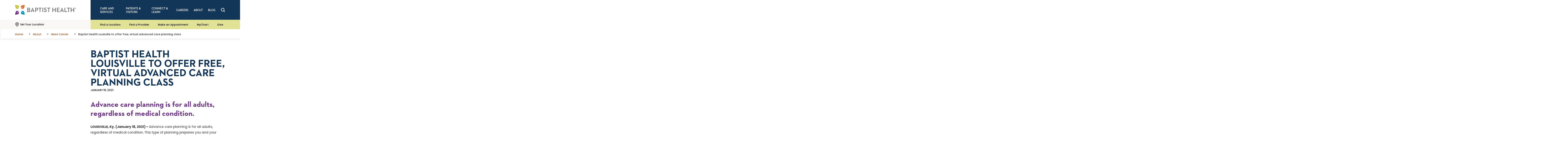

--- FILE ---
content_type: text/html;charset=utf-8
request_url: https://pnapi.invoca.net/2081/na.json
body_size: 115
content:
{"invocaId":"i-c3cb772d-fa83-44ed-a36b-b26464f20915","message":"shared params updated"}

--- FILE ---
content_type: text/html;charset=utf-8
request_url: https://pnapi.invoca.net/2081/na.json
body_size: 115
content:
{"invocaId":"i-c3cb772d-fa83-44ed-a36b-b26464f20915","message":"shared params updated"}

--- FILE ---
content_type: text/css
request_url: https://www.baptisthealth.com/assets/css/global.css?v=639051512690000000
body_size: 62368
content:
@charset "UTF-8";
/**
 * Foundation for Sites
 * Version 6.8.1
 * https://get.foundation
 * Licensed under MIT Open Source
 */
@media print, screen and (min-width: 40em) {
  .reveal.large, .reveal.small, .reveal.tiny, .reveal {
    right: auto;
    left: auto;
    margin: 0 auto;
  }
}
/*! normalize.css v8.0.0 | MIT License | github.com/necolas/normalize.css */
html {
  line-height: 1.15;
  -webkit-text-size-adjust: 100%;
}

body {
  margin: 0;
}

h1 {
  font-size: 2em;
  margin: 0.67em 0;
}

hr {
  box-sizing: content-box;
  height: 0;
  overflow: visible;
}

pre {
  font-family: monospace, monospace;
  font-size: 1em;
}

a {
  background-color: transparent;
}

abbr[title] {
  border-bottom: 0;
  -webkit-text-decoration: underline dotted;
          text-decoration: underline dotted;
}

b,
strong {
  font-weight: bolder;
}

code,
kbd,
samp {
  font-family: monospace, monospace;
  font-size: 1em;
}

small {
  font-size: 80%;
}

sub,
sup {
  font-size: 75%;
  line-height: 0;
  position: relative;
  vertical-align: baseline;
}

sub {
  bottom: -0.25em;
}

sup {
  top: -0.5em;
}

img {
  border-style: none;
}

button,
input,
optgroup,
select,
textarea {
  font-family: inherit;
  font-size: 100%;
  line-height: 1.15;
  margin: 0;
}

button,
input {
  overflow: visible;
}

button,
select {
  text-transform: none;
}

button,
[type=button],
[type=reset],
[type=submit] {
  -webkit-appearance: button;
}

button::-moz-focus-inner,
[type=button]::-moz-focus-inner,
[type=reset]::-moz-focus-inner,
[type=submit]::-moz-focus-inner {
  border-style: none;
  padding: 0;
}

button:-moz-focusring,
[type=button]:-moz-focusring,
[type=reset]:-moz-focusring,
[type=submit]:-moz-focusring {
  outline: 1px dotted ButtonText;
}

fieldset {
  padding: 0.35em 0.75em 0.625em;
}

legend {
  box-sizing: border-box;
  color: inherit;
  display: table;
  max-width: 100%;
  padding: 0;
  white-space: normal;
}

progress {
  vertical-align: baseline;
}

textarea {
  overflow: auto;
}

[type=checkbox],
[type=radio] {
  box-sizing: border-box;
  padding: 0;
}

[type=number]::-webkit-inner-spin-button,
[type=number]::-webkit-outer-spin-button {
  height: auto;
}

[type=search] {
  -webkit-appearance: textfield;
  outline-offset: -2px;
}

[type=search]::-webkit-search-decoration {
  -webkit-appearance: none;
}

::-webkit-file-upload-button {
  -webkit-appearance: button;
  font: inherit;
}

details {
  display: block;
}

summary {
  display: list-item;
}

template {
  display: none;
}

[hidden] {
  display: none;
}

[data-whatintent=mouse] *, [data-whatintent=mouse] *:focus,
[data-whatintent=touch] *,
[data-whatintent=touch] *:focus,
[data-whatinput=mouse] *,
[data-whatinput=mouse] *:focus,
[data-whatinput=touch] *,
[data-whatinput=touch] *:focus {
  outline: none;
}

[draggable=false] {
  -webkit-touch-callout: none;
  -webkit-user-select: none;
}

.foundation-mq {
  font-family: "small=0em&medium=40em&large=64em&xlarge=75em&xxlarge=90em&xxxlarge=106.25em&phone=0em&phablet=34.375em&tablet-p=48em&tablet-l=64em&laptop=80em&desktop=90em";
}

html {
  box-sizing: border-box;
  font-size: 100%;
}

*,
*::before,
*::after {
  box-sizing: inherit;
}

body {
  margin: 0;
  padding: 0;
  background: #fff;
  font-family: "Poppins", "Open Sans", sans-serif;
  font-weight: normal;
  line-height: 1.5;
  color: #0a0a0a;
  -webkit-font-smoothing: antialiased;
  -moz-osx-font-smoothing: grayscale;
}

img {
  display: inline-block;
  vertical-align: middle;
  max-width: 100%;
  height: auto;
  -ms-interpolation-mode: bicubic;
}

textarea {
  height: auto;
  min-height: 50px;
  border-radius: 0;
}

select {
  box-sizing: border-box;
  width: 100%;
  border-radius: 0;
}

.map_canvas img,
.map_canvas embed,
.map_canvas object,
.mqa-display img,
.mqa-display embed,
.mqa-display object {
  max-width: none !important;
}

button {
  padding: 0;
  -webkit-appearance: none;
     -moz-appearance: none;
          appearance: none;
  border: 0;
  border-radius: 0;
  background: transparent;
  line-height: 1;
  cursor: auto;
}
[data-whatinput=mouse] button {
  outline: 0;
}

pre {
  overflow: auto;
  -webkit-overflow-scrolling: touch;
}

button,
input,
optgroup,
select,
textarea {
  font-family: inherit;
}

.is-visible {
  display: block !important;
}

.is-hidden {
  display: none !important;
}

[type=text], [type=password], [type=date], [type=datetime], [type=datetime-local], [type=month], [type=week], [type=email], [type=number], [type=search], [type=tel], [type=time], [type=url], [type=color],
textarea {
  display: block;
  box-sizing: border-box;
  width: 100%;
  height: 2.4375rem;
  margin: 0 0 1rem;
  padding: 0.5rem;
  border: 1px solid #b2b9c1;
  border-radius: 0;
  background-color: #fff;
  box-shadow: inset 0 1px 2px rgba(0, 0, 0, 0.1);
  font-family: inherit;
  font-size: 1rem;
  font-weight: normal;
  line-height: 1.5;
  color: #000;
  transition: box-shadow 0.5s, border-color 0.25s ease-in-out;
  -webkit-appearance: none;
     -moz-appearance: none;
          appearance: none;
}
[type=text]:focus, [type=password]:focus, [type=date]:focus, [type=datetime]:focus, [type=datetime-local]:focus, [type=month]:focus, [type=week]:focus, [type=email]:focus, [type=number]:focus, [type=search]:focus, [type=tel]:focus, [type=time]:focus, [type=url]:focus, [type=color]:focus,
textarea:focus {
  outline: none;
  border: 1px solid #8c97a2;
  background-color: #fff;
  box-shadow: 0 0 5px #b2b9c1;
  transition: box-shadow 0.5s, border-color 0.25s ease-in-out;
}

textarea {
  max-width: 100%;
}
textarea[rows] {
  height: auto;
}

input:disabled, input[readonly],
textarea:disabled,
textarea[readonly] {
  background-color: #d9dce0;
  cursor: not-allowed;
}

[type=submit],
[type=button] {
  -webkit-appearance: none;
     -moz-appearance: none;
          appearance: none;
  border-radius: 0;
}

input[type=search] {
  box-sizing: border-box;
}

::-moz-placeholder {
  color: #b2b9c1;
}

::placeholder {
  color: #b2b9c1;
}

[type=file],
[type=checkbox],
[type=radio] {
  margin: 0 0 1rem;
}

[type=checkbox] + label,
[type=radio] + label {
  display: inline-block;
  vertical-align: baseline;
  margin-left: 0.5rem;
  margin-right: 1rem;
  margin-bottom: 0;
}
[type=checkbox] + label[for],
[type=radio] + label[for] {
  cursor: pointer;
}

label > [type=checkbox],
label > [type=radio] {
  margin-right: 0.5rem;
}

[type=file] {
  width: 100%;
}

label {
  display: block;
  margin: 0;
  font-size: 0.875rem;
  font-weight: normal;
  line-height: 1.8;
  color: #000;
}
label.middle {
  margin: 0 0 1rem;
  line-height: 1.5;
  padding: 0.5625rem 0;
}

.help-text {
  margin-top: -0.5rem;
  font-size: 0.8125rem;
  font-style: italic;
  color: #000;
}

.input-group {
  display: flex;
  width: 100%;
  margin-bottom: 1rem;
  align-items: stretch;
}
.input-group > :first-child, .input-group > :first-child.input-group-button > * {
  border-radius: 0 0 0 0;
}
.input-group > :last-child, .input-group > :last-child.input-group-button > * {
  border-radius: 0 0 0 0;
}

.input-group-button a,
.input-group-button input,
.input-group-button button,
.input-group-button label, .input-group-button, .input-group-field, .input-group-label {
  margin: 0;
  white-space: nowrap;
}

.input-group-label {
  padding: 0 1rem;
  border: 1px solid #b2b9c1;
  background: #d9dce0;
  color: #000;
  text-align: center;
  white-space: nowrap;
  display: flex;
  flex: 0 0 auto;
  align-items: center;
}
.input-group-label:first-child {
  border-right: 0;
}
.input-group-label:last-child {
  border-left: 0;
}

.input-group-field {
  border-radius: 0;
  flex: 1 1 0px;
  min-width: 0;
}

.input-group-button {
  padding-top: 0;
  padding-bottom: 0;
  text-align: center;
  display: flex;
  flex: 0 0 auto;
}
.input-group-button a,
.input-group-button input,
.input-group-button button,
.input-group-button label {
  align-self: stretch;
  height: auto;
  padding-top: 0;
  padding-bottom: 0;
  font-size: 1rem;
}

fieldset {
  margin: 0;
  padding: 0;
  border: 0;
}

legend {
  max-width: 100%;
  margin-bottom: 0.5rem;
}

.fieldset {
  margin: 1.125rem 0;
  padding: 1.25rem;
  border: 1px solid #b2b9c1;
}
.fieldset legend {
  margin: 0;
  margin-left: -0.1875rem;
  padding: 0 0.1875rem;
}

select {
  height: 2.4375rem;
  margin: 0 0 1rem;
  padding: 0.5rem;
  -webkit-appearance: none;
     -moz-appearance: none;
          appearance: none;
  border: 1px solid #b2b9c1;
  border-radius: 0;
  background-color: #fff;
  font-family: inherit;
  font-size: 1rem;
  font-weight: normal;
  line-height: 1.5;
  color: #000;
  background-image: url('data:image/svg+xml;utf8,<svg xmlns="http://www.w3.org/2000/svg" version="1.1" width="32" height="24" viewBox="0 0 32 24"><polygon points="0,0 32,0 16,24" style="fill: rgb%28140, 151, 162%29"></polygon></svg>');
  background-origin: content-box;
  background-position: right -1rem center;
  background-repeat: no-repeat;
  background-size: 9px 6px;
  padding-right: 1.5rem;
  transition: box-shadow 0.5s, border-color 0.25s ease-in-out;
}
@media screen and (min-width: 0\0 ) {
  select {
    background-image: url("[data-uri]");
  }
}
select:focus {
  outline: none;
  border: 1px solid #8c97a2;
  background-color: #fff;
  box-shadow: 0 0 5px #b2b9c1;
  transition: box-shadow 0.5s, border-color 0.25s ease-in-out;
}
select:disabled {
  background-color: #d9dce0;
  cursor: not-allowed;
}
select::-ms-expand {
  display: none;
}
select[multiple] {
  height: auto;
  background-image: none;
}
select:not([multiple]) {
  padding-top: 0;
  padding-bottom: 0;
}

.is-invalid-input:not(:focus) {
  border-color: #cc4b37;
  background-color: #faedeb;
}
.is-invalid-input:not(:focus)::-moz-placeholder {
  color: #cc4b37;
}
.is-invalid-input:not(:focus)::placeholder {
  color: #cc4b37;
}

.is-invalid-label {
  color: #cc4b37;
}

.form-error {
  display: none;
  margin-top: -0.5rem;
  margin-bottom: 1rem;
  font-size: 0.75rem;
  font-weight: bold;
  color: #cc4b37;
}
.form-error.is-visible {
  display: block;
}

div,
dl,
dt,
dd,
ul,
ol,
li,
h1,
h2,
h3,
h4,
h5,
h6,
pre,
form,
p,
blockquote,
th,
td {
  margin: 0;
  padding: 0;
}

p {
  margin-bottom: 1rem;
  font-size: inherit;
  line-height: 1.6;
  text-rendering: optimizeLegibility;
}

em,
i {
  font-style: italic;
  line-height: inherit;
}

strong,
b {
  font-weight: bold;
  line-height: inherit;
}

small {
  font-size: 80%;
  line-height: inherit;
}

h1, .h1,
h2, .h2,
h3, .h3,
h4, .h4,
h5, .h5,
h6, .h6 {
  font-family: "Poppins", "Open Sans", sans-serif;
  font-style: normal;
  font-weight: normal;
  color: inherit;
  text-rendering: optimizeLegibility;
}
h1 small, .h1 small,
h2 small, .h2 small,
h3 small, .h3 small,
h4 small, .h4 small,
h5 small, .h5 small,
h6 small, .h6 small {
  line-height: 0;
  color: #cacaca;
}

h1, .h1 {
  font-size: 1.5rem;
  line-height: 1.4;
  margin-top: 0;
  margin-bottom: 0.5rem;
}

h2, .h2 {
  font-size: 1.25rem;
  line-height: 1.4;
  margin-top: 0;
  margin-bottom: 0.5rem;
}

h3, .h3 {
  font-size: 1.1875rem;
  line-height: 1.4;
  margin-top: 0;
  margin-bottom: 0.5rem;
}

h4, .h4 {
  font-size: 1.125rem;
  line-height: 1.4;
  margin-top: 0;
  margin-bottom: 0.5rem;
}

h5, .h5 {
  font-size: 1.0625rem;
  line-height: 1.4;
  margin-top: 0;
  margin-bottom: 0.5rem;
}

h6, .h6 {
  font-size: 1rem;
  line-height: 1.4;
  margin-top: 0;
  margin-bottom: 0.5rem;
}

@media print, screen and (min-width: 40em) {
  h1, .h1 {
    font-size: 2.5rem;
  }
  h2, .h2 {
    font-size: 2.125rem;
  }
  h3, .h3 {
    font-size: 1.8125rem;
  }
  h4, .h4 {
    font-size: 1.5625rem;
  }
  h5, .h5 {
    font-size: 1.375rem;
  }
  h6, .h6 {
    font-size: 1.25rem;
  }
}
a {
  line-height: inherit;
  color: #1779ba;
  text-decoration: none;
  cursor: pointer;
}
a:hover, a:focus {
  color: #1468a0;
}
a img {
  border: 0;
}

hr {
  clear: both;
  max-width: 75rem;
  height: 0;
  margin: 1.25rem auto;
  border-top: 0;
  border-right: 0;
  border-bottom: 1px solid #cacaca;
  border-left: 0;
}

ul,
ol,
dl {
  margin-bottom: 1rem;
  list-style-position: outside;
  line-height: 1.6;
}

li {
  font-size: inherit;
}

ul {
  margin-left: 1.25rem;
  list-style-type: disc;
}

ol {
  margin-left: 1.25rem;
}

ul ul, ul ol, ol ul, ol ol {
  margin-left: 1.25rem;
  margin-bottom: 0;
}

dl {
  margin-bottom: 1rem;
}
dl dt {
  margin-bottom: 0.3rem;
  font-weight: bold;
}

blockquote {
  margin: 0 0 1rem;
  padding: 0.5625rem 1.25rem 0 1.1875rem;
  border-left: 1px solid #b2b9c1;
}
blockquote, blockquote p {
  line-height: 1.6;
  color: #8a8a8a;
}

abbr, abbr[title] {
  border-bottom: 1px dotted #000;
  cursor: help;
  text-decoration: none;
}

figure {
  margin: 0;
}

kbd {
  margin: 0;
  padding: 0.125rem 0.25rem 0;
  background-color: #d9dce0;
  font-family: Consolas, "Liberation Mono", Courier, monospace;
  color: #000;
}

.subheader {
  margin-top: 0.2rem;
  margin-bottom: 0.5rem;
  font-weight: normal;
  line-height: 1.4;
  color: #8c97a2;
}

.lead {
  font-size: 125%;
  line-height: 1.6;
}

.stat {
  font-size: 2.5rem;
  line-height: 1;
}
p + .stat {
  margin-top: -1rem;
}

ul.no-bullet, ol.no-bullet {
  margin-left: 0;
  list-style: none;
}

.cite-block, cite {
  display: block;
  color: #8c97a2;
  font-size: 0.8125rem;
}
.cite-block:before, cite:before {
  content: "— ";
}

.code-inline, code {
  border: 1px solid #cacaca;
  background-color: #e6e6e6;
  font-family: Consolas, "Liberation Mono", Courier, monospace;
  font-weight: normal;
  color: #0a0a0a;
  display: inline;
  max-width: 100%;
  word-wrap: break-word;
  padding: 0.125rem 0.3125rem 0.0625rem;
}

.code-block {
  border: 1px solid #cacaca;
  background-color: #e6e6e6;
  font-family: Consolas, "Liberation Mono", Courier, monospace;
  font-weight: normal;
  color: #0a0a0a;
  display: block;
  overflow: auto;
  white-space: pre;
  padding: 1rem;
  margin-bottom: 1.5rem;
}

.text-left {
  text-align: left;
}

.text-right {
  text-align: right;
}

.text-center {
  text-align: center;
}

.text-justify {
  text-align: justify;
}

@media print, screen and (min-width: 40em) {
  .medium-text-left {
    text-align: left;
  }
  .medium-text-right {
    text-align: right;
  }
  .medium-text-center {
    text-align: center;
  }
  .medium-text-justify {
    text-align: justify;
  }
}
@media print, screen and (min-width: 64em) {
  .large-text-left {
    text-align: left;
  }
  .large-text-right {
    text-align: right;
  }
  .large-text-center {
    text-align: center;
  }
  .large-text-justify {
    text-align: justify;
  }
}
.phone-text-left {
  text-align: left;
}

.phone-text-right {
  text-align: right;
}

.phone-text-center {
  text-align: center;
}

.phone-text-justify {
  text-align: justify;
}

@media screen and (min-width: 34.375em) {
  .phablet-text-left {
    text-align: left;
  }
  .phablet-text-right {
    text-align: right;
  }
  .phablet-text-center {
    text-align: center;
  }
  .phablet-text-justify {
    text-align: justify;
  }
}
@media screen and (min-width: 64em) {
  .tablet-l-text-left {
    text-align: left;
  }
  .tablet-l-text-right {
    text-align: right;
  }
  .tablet-l-text-center {
    text-align: center;
  }
  .tablet-l-text-justify {
    text-align: justify;
  }
}
@media screen and (min-width: 48em) {
  .tablet-p-text-left {
    text-align: left;
  }
  .tablet-p-text-right {
    text-align: right;
  }
  .tablet-p-text-center {
    text-align: center;
  }
  .tablet-p-text-justify {
    text-align: justify;
  }
}
@media screen and (min-width: 80em) {
  .laptop-text-left {
    text-align: left;
  }
  .laptop-text-right {
    text-align: right;
  }
  .laptop-text-center {
    text-align: center;
  }
  .laptop-text-justify {
    text-align: justify;
  }
}
@media screen and (min-width: 90em) {
  .desktop-text-left {
    text-align: left;
  }
  .desktop-text-right {
    text-align: right;
  }
  .desktop-text-center {
    text-align: center;
  }
  .desktop-text-justify {
    text-align: justify;
  }
}
.show-for-print {
  display: none !important;
}

@media print {
  * {
    background: transparent !important;
    color: black !important;
    -webkit-print-color-adjust: economy;
            print-color-adjust: economy;
    box-shadow: none !important;
    text-shadow: none !important;
  }
  .show-for-print {
    display: block !important;
  }
  .hide-for-print {
    display: none !important;
  }
  table.show-for-print {
    display: table !important;
  }
  thead.show-for-print {
    display: table-header-group !important;
  }
  tbody.show-for-print {
    display: table-row-group !important;
  }
  tr.show-for-print {
    display: table-row !important;
  }
  td.show-for-print {
    display: table-cell !important;
  }
  th.show-for-print {
    display: table-cell !important;
  }
  a,
  a:visited {
    text-decoration: underline;
  }
  a[href]:after {
    content: " (" attr(href) ")";
  }
  .ir a:after,
  a[href^="javascript:"]:after,
  a[href^="#"]:after {
    content: "";
  }
  abbr[title]:after {
    content: " (" attr(title) ")";
  }
  pre,
  blockquote {
    border: 1px solid #8a8a8a;
    page-break-inside: avoid;
  }
  thead {
    display: table-header-group;
  }
  tr,
  img {
    page-break-inside: avoid;
  }
  img {
    max-width: 100% !important;
  }
  @page {
    margin: 0.5cm;
  }
  p,
  h2,
  h3 {
    orphans: 3;
    widows: 3;
  }
  h2,
  h3 {
    page-break-after: avoid;
  }
  .print-break-inside {
    page-break-inside: auto;
  }
}
.dropdown-pane {
  position: absolute;
  z-index: 10;
  display: none;
  width: 300px;
  padding: 1rem;
  visibility: hidden;
  border: 1px solid #b2b9c1;
  border-radius: 0;
  background-color: #fff;
  font-size: 1rem;
}
.dropdown-pane.is-opening {
  display: block;
}
.dropdown-pane.is-open {
  display: block;
  visibility: visible;
}

.dropdown-pane.tiny {
  width: 100px;
}

.dropdown-pane.small {
  width: 200px;
}

.dropdown-pane.large {
  width: 400px;
}

.accordion {
  margin-left: 0;
  background: #fff;
  list-style-type: none;
}
.accordion[disabled] .accordion-title {
  cursor: not-allowed;
}

.accordion-item:first-child > :first-child {
  border-radius: 0 0 0 0;
}
.accordion-item:last-child > :last-child {
  border-radius: 0 0 0 0;
}

.accordion-title {
  position: relative;
  display: block;
  padding: 1.25rem 1rem;
  border: 1px solid #d9dce0;
  border-bottom: 0;
  font-size: 0.75rem;
  line-height: 1;
  color: #1779ba;
}
:last-child:not(.is-active) > .accordion-title {
  border-bottom: 1px solid #d9dce0;
  border-radius: 0 0 0 0;
}
.accordion-title:hover, .accordion-title:focus {
  background-color: #d9dce0;
}
.accordion-title::before {
  position: absolute;
  top: 50%;
  right: 1rem;
  margin-top: -0.5rem;
  content: "+";
}
.is-active > .accordion-title::before {
  content: "–";
}

.accordion-content {
  display: none;
  padding: 1rem;
  border: 1px solid #d9dce0;
  border-bottom: 0;
  background-color: #fff;
  color: #0a0a0a;
}
:last-child > .accordion-content:last-child {
  border-bottom: 1px solid #d9dce0;
}

.tabs {
  margin: 0;
  border: 1px solid #d9dce0;
  background: #fff;
  list-style-type: none;
}
.tabs::before, .tabs::after {
  display: table;
  content: " ";
  flex-basis: 0;
  order: 1;
}
.tabs::after {
  clear: both;
}

.tabs.vertical > li {
  display: block;
  float: none;
  width: auto;
}

.tabs.simple > li > a {
  padding: 0;
}
.tabs.simple > li > a:hover {
  background: transparent;
}

.tabs.primary {
  background: #1779ba;
}
.tabs.primary > li > a {
  color: #fff;
}
.tabs.primary > li > a:hover, .tabs.primary > li > a:focus {
  background: #1673b1;
}

.tabs-title {
  float: left;
}
.tabs-title > a {
  display: block;
  padding: 1.25rem 1.5rem;
  font-size: 0.75rem;
  line-height: 1;
  color: #1779ba;
}
[data-whatinput=mouse] .tabs-title > a {
  outline: 0;
}
.tabs-title > a:hover {
  background: #fff;
  color: #1468a0;
}
.tabs-title > a:focus, .tabs-title > a[aria-selected=true] {
  background: #d9dce0;
  color: #1779ba;
}

.tabs-content {
  border: 1px solid #d9dce0;
  border-top: 0;
  background: #fff;
  color: #0a0a0a;
  transition: all 0.5s ease;
}

.tabs-content.vertical {
  border: 1px solid #d9dce0;
  border-left: 0;
}

.tabs-panel {
  display: none;
  padding: 1rem;
}
.tabs-panel.is-active {
  display: block;
}

.menu {
  padding: 0;
  margin: 0;
  list-style: none;
  position: relative;
  display: flex;
  flex-wrap: wrap;
}
[data-whatinput=mouse] .menu li {
  outline: 0;
}
.menu a,
.menu .button {
  line-height: 1;
  text-decoration: none;
  display: block;
  padding: 0.7rem 1rem;
}
.menu input,
.menu select,
.menu a,
.menu button {
  margin-bottom: 0;
}
.menu input {
  display: inline-block;
}
.menu, .menu.horizontal {
  flex-wrap: wrap;
  flex-direction: row;
}
.menu.vertical {
  flex-wrap: nowrap;
  flex-direction: column;
}
.menu.vertical.icon-top li a img,
.menu.vertical.icon-top li a i,
.menu.vertical.icon-top li a svg, .menu.vertical.icon-bottom li a img,
.menu.vertical.icon-bottom li a i,
.menu.vertical.icon-bottom li a svg {
  text-align: left;
}
.menu.expanded li {
  flex: 1 1 0px;
}
.menu.expanded.icon-top li a img,
.menu.expanded.icon-top li a i,
.menu.expanded.icon-top li a svg, .menu.expanded.icon-bottom li a img,
.menu.expanded.icon-bottom li a i,
.menu.expanded.icon-bottom li a svg {
  text-align: left;
}
.menu.simple {
  align-items: center;
}
.menu.simple li + li {
  margin-left: 1rem;
}
.menu.simple a {
  padding: 0;
}
@media print, screen and (min-width: 40em) {
  .menu.medium-horizontal {
    flex-wrap: wrap;
    flex-direction: row;
  }
  .menu.medium-vertical {
    flex-wrap: nowrap;
    flex-direction: column;
  }
  .menu.medium-expanded li {
    flex: 1 1 0px;
  }
  .menu.medium-simple li {
    flex: 1 1 0px;
  }
}
@media print, screen and (min-width: 64em) {
  .menu.large-horizontal {
    flex-wrap: wrap;
    flex-direction: row;
  }
  .menu.large-vertical {
    flex-wrap: nowrap;
    flex-direction: column;
  }
  .menu.large-expanded li {
    flex: 1 1 0px;
  }
  .menu.large-simple li {
    flex: 1 1 0px;
  }
}
.menu.phone-horizontal {
  flex-wrap: wrap;
  flex-direction: row;
}
.menu.phone-vertical {
  flex-wrap: nowrap;
  flex-direction: column;
}
.menu.phone-expanded li {
  flex: 1 1 0px;
}
.menu.phone-simple li {
  flex: 1 1 0px;
}
@media screen and (min-width: 34.375em) {
  .menu.phablet-horizontal {
    flex-wrap: wrap;
    flex-direction: row;
  }
  .menu.phablet-vertical {
    flex-wrap: nowrap;
    flex-direction: column;
  }
  .menu.phablet-expanded li {
    flex: 1 1 0px;
  }
  .menu.phablet-simple li {
    flex: 1 1 0px;
  }
}
@media screen and (min-width: 64em) {
  .menu.tablet-l-horizontal {
    flex-wrap: wrap;
    flex-direction: row;
  }
  .menu.tablet-l-vertical {
    flex-wrap: nowrap;
    flex-direction: column;
  }
  .menu.tablet-l-expanded li {
    flex: 1 1 0px;
  }
  .menu.tablet-l-simple li {
    flex: 1 1 0px;
  }
}
@media screen and (min-width: 48em) {
  .menu.tablet-p-horizontal {
    flex-wrap: wrap;
    flex-direction: row;
  }
  .menu.tablet-p-vertical {
    flex-wrap: nowrap;
    flex-direction: column;
  }
  .menu.tablet-p-expanded li {
    flex: 1 1 0px;
  }
  .menu.tablet-p-simple li {
    flex: 1 1 0px;
  }
}
@media screen and (min-width: 80em) {
  .menu.laptop-horizontal {
    flex-wrap: wrap;
    flex-direction: row;
  }
  .menu.laptop-vertical {
    flex-wrap: nowrap;
    flex-direction: column;
  }
  .menu.laptop-expanded li {
    flex: 1 1 0px;
  }
  .menu.laptop-simple li {
    flex: 1 1 0px;
  }
}
@media screen and (min-width: 90em) {
  .menu.desktop-horizontal {
    flex-wrap: wrap;
    flex-direction: row;
  }
  .menu.desktop-vertical {
    flex-wrap: nowrap;
    flex-direction: column;
  }
  .menu.desktop-expanded li {
    flex: 1 1 0px;
  }
  .menu.desktop-simple li {
    flex: 1 1 0px;
  }
}
.menu.nested {
  margin-right: 0;
  margin-left: 1rem;
}
.menu.icons a {
  display: flex;
}
.menu.icon-top a, .menu.icon-right a, .menu.icon-bottom a, .menu.icon-left a {
  display: flex;
}
.menu.icon-left li a, .menu.nested.icon-left li a {
  flex-flow: row nowrap;
}
.menu.icon-left li a img,
.menu.icon-left li a i,
.menu.icon-left li a svg, .menu.nested.icon-left li a img,
.menu.nested.icon-left li a i,
.menu.nested.icon-left li a svg {
  margin-right: 0.25rem;
}
.menu.icon-right li a, .menu.nested.icon-right li a {
  flex-flow: row nowrap;
}
.menu.icon-right li a img,
.menu.icon-right li a i,
.menu.icon-right li a svg, .menu.nested.icon-right li a img,
.menu.nested.icon-right li a i,
.menu.nested.icon-right li a svg {
  margin-left: 0.25rem;
}
.menu.icon-top li a, .menu.nested.icon-top li a {
  flex-flow: column nowrap;
}
.menu.icon-top li a img,
.menu.icon-top li a i,
.menu.icon-top li a svg, .menu.nested.icon-top li a img,
.menu.nested.icon-top li a i,
.menu.nested.icon-top li a svg {
  align-self: stretch;
  margin-bottom: 0.25rem;
  text-align: center;
}
.menu.icon-bottom li a, .menu.nested.icon-bottom li a {
  flex-flow: column nowrap;
}
.menu.icon-bottom li a img,
.menu.icon-bottom li a i,
.menu.icon-bottom li a svg, .menu.nested.icon-bottom li a img,
.menu.nested.icon-bottom li a i,
.menu.nested.icon-bottom li a svg {
  align-self: stretch;
  margin-bottom: 0.25rem;
  text-align: center;
}
.menu .is-active > a {
  background: #1779ba;
  color: #fff;
}
.menu .active > a {
  background: #1779ba;
  color: #fff;
}
.menu.align-left {
  justify-content: flex-start;
}
.menu.align-right li {
  display: flex;
  justify-content: flex-end;
}
.menu.align-right li .submenu li {
  justify-content: flex-start;
}
.menu.align-right.vertical li {
  display: block;
  text-align: right;
}
.menu.align-right.vertical li .submenu li {
  text-align: right;
}
.menu.align-right.icon-top li a img,
.menu.align-right.icon-top li a i,
.menu.align-right.icon-top li a svg, .menu.align-right.icon-bottom li a img,
.menu.align-right.icon-bottom li a i,
.menu.align-right.icon-bottom li a svg {
  text-align: right;
}
.menu.align-right .nested {
  margin-right: 1rem;
  margin-left: 0;
}
.menu.align-center li {
  display: flex;
  justify-content: center;
}
.menu.align-center li .submenu li {
  justify-content: flex-start;
}
.menu .menu-text {
  padding: 0.7rem 1rem;
  font-weight: bold;
  line-height: 1;
  color: inherit;
}

.menu-centered > .menu {
  justify-content: center;
}
.menu-centered > .menu li {
  display: flex;
  justify-content: center;
}
.menu-centered > .menu li .submenu li {
  justify-content: flex-start;
}

.no-js [data-responsive-menu] ul {
  display: none;
}

.menu-icon {
  position: relative;
  display: inline-block;
  vertical-align: middle;
  width: 20px;
  height: 16px;
  cursor: pointer;
}
.menu-icon::after {
  position: absolute;
  top: 0;
  left: 0;
  display: block;
  width: 100%;
  height: 2px;
  background: #fff;
  box-shadow: 0 7px 0 #fff, 0 14px 0 #fff;
  content: "";
}
.menu-icon:hover::after {
  background: #b2b9c1;
  box-shadow: 0 7px 0 #b2b9c1, 0 14px 0 #b2b9c1;
}

.menu-icon.dark {
  position: relative;
  display: inline-block;
  vertical-align: middle;
  width: 20px;
  height: 16px;
  cursor: pointer;
}
.menu-icon.dark::after {
  position: absolute;
  top: 0;
  left: 0;
  display: block;
  width: 100%;
  height: 2px;
  background: #000;
  box-shadow: 0 7px 0 #000, 0 14px 0 #000;
  content: "";
}
.menu-icon.dark:hover::after {
  background: #8a8a8a;
  box-shadow: 0 7px 0 #8a8a8a, 0 14px 0 #8a8a8a;
}

.is-drilldown {
  position: relative;
  overflow: hidden;
}
.is-drilldown li {
  display: block;
}
.is-drilldown.animate-height {
  transition: height 0.5s;
}

.drilldown a {
  padding: 0.7rem 1rem;
  background: #fff;
}
.drilldown .is-drilldown-submenu {
  position: absolute;
  top: 0;
  left: 100%;
  z-index: -1;
  width: 100%;
  background: #fff;
  transition: transform 0.15s linear;
}
.drilldown .is-drilldown-submenu.is-active {
  z-index: 1;
  display: block;
  transform: translateX(-100%);
}
.drilldown .is-drilldown-submenu.is-closing {
  transform: translateX(100%);
}
.drilldown .is-drilldown-submenu a {
  padding: 0.7rem 1rem;
}
.drilldown .nested.is-drilldown-submenu {
  margin-right: 0;
  margin-left: 0;
}
.drilldown .drilldown-submenu-cover-previous {
  min-height: 100%;
}
.drilldown .is-drilldown-submenu-parent > a {
  position: relative;
}
.drilldown .is-drilldown-submenu-parent > a::after {
  display: block;
  width: 0;
  height: 0;
  border-style: solid;
  border-width: 6px;
  content: "";
  border-right-width: 0;
  border-color: transparent transparent transparent #1779ba;
  position: absolute;
  top: 50%;
  margin-top: -6px;
  right: 1rem;
}
.drilldown.align-left .is-drilldown-submenu-parent > a::after {
  display: block;
  width: 0;
  height: 0;
  border-style: solid;
  border-width: 6px;
  content: "";
  border-right-width: 0;
  border-color: transparent transparent transparent #1779ba;
  right: 1rem;
  left: auto;
}
.drilldown.align-right .is-drilldown-submenu-parent > a::after {
  display: block;
  width: 0;
  height: 0;
  border-style: solid;
  border-width: 6px;
  content: "";
  border-left-width: 0;
  border-color: transparent #1779ba transparent transparent;
  right: auto;
  left: 1rem;
}
.drilldown .js-drilldown-back > a::before {
  display: block;
  width: 0;
  height: 0;
  border-style: solid;
  border-width: 6px;
  content: "";
  border-left-width: 0;
  border-color: transparent #1779ba transparent transparent;
  display: inline-block;
  vertical-align: middle;
  margin-right: 0.75rem;
}

.dropdown.menu > li.opens-left > .is-dropdown-submenu {
  top: 100%;
  right: 0;
  left: auto;
}
.dropdown.menu > li.opens-right > .is-dropdown-submenu {
  top: 100%;
  right: auto;
  left: 0;
}
[data-whatinput=mouse] .dropdown.menu a {
  outline: 0;
}
.dropdown.menu > li > a {
  padding: 0.7rem 1rem;
}
.dropdown.menu > li.is-active > a {
  background: transparent;
  color: #1779ba;
}
.no-js .dropdown.menu ul {
  display: none;
}
.dropdown.menu .nested.is-dropdown-submenu {
  margin-right: 0;
  margin-left: 0;
}
.dropdown.menu.vertical > li .is-dropdown-submenu {
  top: 0;
}
.dropdown.menu.vertical > li.opens-left > .is-dropdown-submenu {
  top: 0;
  right: 100%;
  left: auto;
}
.dropdown.menu.vertical > li.opens-right > .is-dropdown-submenu {
  right: auto;
  left: 100%;
}
@media print, screen and (min-width: 40em) {
  .dropdown.menu.medium-horizontal > li.opens-left > .is-dropdown-submenu {
    top: 100%;
    right: 0;
    left: auto;
  }
  .dropdown.menu.medium-horizontal > li.opens-right > .is-dropdown-submenu {
    top: 100%;
    right: auto;
    left: 0;
  }
  .dropdown.menu.medium-vertical > li .is-dropdown-submenu {
    top: 0;
  }
  .dropdown.menu.medium-vertical > li.opens-left > .is-dropdown-submenu {
    top: 0;
    right: 100%;
    left: auto;
  }
  .dropdown.menu.medium-vertical > li.opens-right > .is-dropdown-submenu {
    right: auto;
    left: 100%;
  }
}
@media print, screen and (min-width: 64em) {
  .dropdown.menu.large-horizontal > li.opens-left > .is-dropdown-submenu {
    top: 100%;
    right: 0;
    left: auto;
  }
  .dropdown.menu.large-horizontal > li.opens-right > .is-dropdown-submenu {
    top: 100%;
    right: auto;
    left: 0;
  }
  .dropdown.menu.large-vertical > li .is-dropdown-submenu {
    top: 0;
  }
  .dropdown.menu.large-vertical > li.opens-left > .is-dropdown-submenu {
    top: 0;
    right: 100%;
    left: auto;
  }
  .dropdown.menu.large-vertical > li.opens-right > .is-dropdown-submenu {
    right: auto;
    left: 100%;
  }
}
.dropdown.menu.phone-horizontal > li.opens-left > .is-dropdown-submenu {
  top: 100%;
  right: 0;
  left: auto;
}
.dropdown.menu.phone-horizontal > li.opens-right > .is-dropdown-submenu {
  top: 100%;
  right: auto;
  left: 0;
}
.dropdown.menu.phone-vertical > li .is-dropdown-submenu {
  top: 0;
}
.dropdown.menu.phone-vertical > li.opens-left > .is-dropdown-submenu {
  top: 0;
  right: 100%;
  left: auto;
}
.dropdown.menu.phone-vertical > li.opens-right > .is-dropdown-submenu {
  right: auto;
  left: 100%;
}
@media screen and (min-width: 34.375em) {
  .dropdown.menu.phablet-horizontal > li.opens-left > .is-dropdown-submenu {
    top: 100%;
    right: 0;
    left: auto;
  }
  .dropdown.menu.phablet-horizontal > li.opens-right > .is-dropdown-submenu {
    top: 100%;
    right: auto;
    left: 0;
  }
  .dropdown.menu.phablet-vertical > li .is-dropdown-submenu {
    top: 0;
  }
  .dropdown.menu.phablet-vertical > li.opens-left > .is-dropdown-submenu {
    top: 0;
    right: 100%;
    left: auto;
  }
  .dropdown.menu.phablet-vertical > li.opens-right > .is-dropdown-submenu {
    right: auto;
    left: 100%;
  }
}
@media screen and (min-width: 64em) {
  .dropdown.menu.tablet-l-horizontal > li.opens-left > .is-dropdown-submenu {
    top: 100%;
    right: 0;
    left: auto;
  }
  .dropdown.menu.tablet-l-horizontal > li.opens-right > .is-dropdown-submenu {
    top: 100%;
    right: auto;
    left: 0;
  }
  .dropdown.menu.tablet-l-vertical > li .is-dropdown-submenu {
    top: 0;
  }
  .dropdown.menu.tablet-l-vertical > li.opens-left > .is-dropdown-submenu {
    top: 0;
    right: 100%;
    left: auto;
  }
  .dropdown.menu.tablet-l-vertical > li.opens-right > .is-dropdown-submenu {
    right: auto;
    left: 100%;
  }
}
@media screen and (min-width: 48em) {
  .dropdown.menu.tablet-p-horizontal > li.opens-left > .is-dropdown-submenu {
    top: 100%;
    right: 0;
    left: auto;
  }
  .dropdown.menu.tablet-p-horizontal > li.opens-right > .is-dropdown-submenu {
    top: 100%;
    right: auto;
    left: 0;
  }
  .dropdown.menu.tablet-p-vertical > li .is-dropdown-submenu {
    top: 0;
  }
  .dropdown.menu.tablet-p-vertical > li.opens-left > .is-dropdown-submenu {
    top: 0;
    right: 100%;
    left: auto;
  }
  .dropdown.menu.tablet-p-vertical > li.opens-right > .is-dropdown-submenu {
    right: auto;
    left: 100%;
  }
}
@media screen and (min-width: 80em) {
  .dropdown.menu.laptop-horizontal > li.opens-left > .is-dropdown-submenu {
    top: 100%;
    right: 0;
    left: auto;
  }
  .dropdown.menu.laptop-horizontal > li.opens-right > .is-dropdown-submenu {
    top: 100%;
    right: auto;
    left: 0;
  }
  .dropdown.menu.laptop-vertical > li .is-dropdown-submenu {
    top: 0;
  }
  .dropdown.menu.laptop-vertical > li.opens-left > .is-dropdown-submenu {
    top: 0;
    right: 100%;
    left: auto;
  }
  .dropdown.menu.laptop-vertical > li.opens-right > .is-dropdown-submenu {
    right: auto;
    left: 100%;
  }
}
@media screen and (min-width: 90em) {
  .dropdown.menu.desktop-horizontal > li.opens-left > .is-dropdown-submenu {
    top: 100%;
    right: 0;
    left: auto;
  }
  .dropdown.menu.desktop-horizontal > li.opens-right > .is-dropdown-submenu {
    top: 100%;
    right: auto;
    left: 0;
  }
  .dropdown.menu.desktop-vertical > li .is-dropdown-submenu {
    top: 0;
  }
  .dropdown.menu.desktop-vertical > li.opens-left > .is-dropdown-submenu {
    top: 0;
    right: 100%;
    left: auto;
  }
  .dropdown.menu.desktop-vertical > li.opens-right > .is-dropdown-submenu {
    right: auto;
    left: 100%;
  }
}
.dropdown.menu.align-right .is-dropdown-submenu.first-sub {
  top: 100%;
  right: 0;
  left: auto;
}

.is-dropdown-menu.vertical {
  width: 100px;
}
.is-dropdown-menu.vertical.align-right {
  float: right;
}

.is-dropdown-submenu-parent {
  position: relative;
}
.is-dropdown-submenu-parent a::after {
  position: absolute;
  top: 50%;
  right: 5px;
  left: auto;
  margin-top: -6px;
}
.is-dropdown-submenu-parent.opens-inner > .is-dropdown-submenu {
  top: 100%;
  left: auto;
}
.is-dropdown-submenu-parent.opens-left > .is-dropdown-submenu {
  right: 100%;
  left: auto;
}
.is-dropdown-submenu-parent.opens-right > .is-dropdown-submenu {
  right: auto;
  left: 100%;
}

.is-dropdown-submenu {
  position: absolute;
  top: 0;
  left: 100%;
  z-index: 1;
  display: none;
  min-width: 200px;
  border: 1px solid #b2b9c1;
  background: #fff;
}
.dropdown .is-dropdown-submenu a {
  padding: 0.7rem 1rem;
}
.is-dropdown-submenu .is-dropdown-submenu {
  margin-top: -1px;
}
.is-dropdown-submenu > li {
  width: 100%;
}
.is-dropdown-submenu.js-dropdown-active {
  display: block;
}

html.is-reveal-open {
  position: fixed;
  width: 100%;
  overflow-y: hidden;
}
html.is-reveal-open.zf-has-scroll {
  overflow-y: scroll;
  -webkit-overflow-scrolling: touch;
}
html.is-reveal-open body {
  overflow-y: hidden;
}

.reveal-overlay {
  position: fixed;
  top: 0;
  right: 0;
  bottom: 0;
  left: 0;
  z-index: 1005;
  display: none;
  background-color: rgba(0, 0, 0, 0.5);
  overflow-y: auto;
  -webkit-overflow-scrolling: touch;
}

.reveal {
  z-index: 1006;
  backface-visibility: hidden;
  display: none;
  padding: 1rem;
  border: 1px solid #b2b9c1;
  border-radius: 0;
  background-color: #fff;
  position: relative;
  top: 100px;
  margin-right: auto;
  margin-left: auto;
  overflow-y: auto;
  -webkit-overflow-scrolling: touch;
}
[data-whatinput=mouse] .reveal {
  outline: 0;
}
@media print, screen and (min-width: 40em) {
  .reveal {
    min-height: 0;
  }
}
.reveal .column {
  min-width: 0;
}
.reveal > :last-child {
  margin-bottom: 0;
}
@media print, screen and (min-width: 40em) {
  .reveal {
    width: 600px;
    max-width: 75rem;
  }
}
.reveal.collapse {
  padding: 0;
}
@media print, screen and (min-width: 40em) {
  .reveal.tiny {
    width: 30%;
    max-width: 75rem;
  }
}
@media print, screen and (min-width: 40em) {
  .reveal.small {
    width: 50%;
    max-width: 75rem;
  }
}
@media print, screen and (min-width: 40em) {
  .reveal.large {
    width: 90%;
    max-width: 75rem;
  }
}
.reveal.full {
  top: 0;
  right: 0;
  bottom: 0;
  left: 0;
  width: 100%;
  max-width: none;
  height: 100%;
  min-height: 100%;
  margin-left: 0;
  border: 0;
  border-radius: 0;
}
@media print, screen and (max-width: 39.99875em) {
  .reveal {
    top: 0;
    right: 0;
    bottom: 0;
    left: 0;
    width: 100%;
    max-width: none;
    height: 100%;
    min-height: 100%;
    margin-left: 0;
    border: 0;
    border-radius: 0;
  }
}
.reveal.without-overlay {
  position: fixed;
}

.sticky-container {
  position: relative;
}

.sticky {
  position: relative;
  z-index: 0;
  transform: translate3d(0, 0, 0);
}

.sticky.is-stuck {
  position: fixed;
  z-index: 5;
  width: 100%;
}
.sticky.is-stuck.is-at-top {
  top: 0;
}
.sticky.is-stuck.is-at-bottom {
  bottom: 0;
}

.sticky.is-anchored {
  position: relative;
  right: auto;
  left: auto;
}
.sticky.is-anchored.is-at-bottom {
  bottom: 0;
}

.hide {
  display: none !important;
}

.invisible {
  visibility: hidden;
}

.visible {
  visibility: visible;
}

@media print, screen and (max-width: 39.99875em) {
  .hide-for-small-only {
    display: none !important;
  }
}

@media screen and (max-width: 0em), screen and (min-width: 40em) {
  .show-for-small-only {
    display: none !important;
  }
}

@media print, screen and (min-width: 40em) {
  .hide-for-medium {
    display: none !important;
  }
}

@media screen and (max-width: 39.99875em) {
  .show-for-medium {
    display: none !important;
  }
}

@media print, screen and (min-width: 40em) and (max-width: 63.99875em) {
  .hide-for-medium-only {
    display: none !important;
  }
}

@media screen and (max-width: 39.99875em), screen and (min-width: 64em) {
  .show-for-medium-only {
    display: none !important;
  }
}

@media print, screen and (min-width: 64em) {
  .hide-for-large {
    display: none !important;
  }
}

@media screen and (max-width: 63.99875em) {
  .show-for-large {
    display: none !important;
  }
}

@media print, screen and (min-width: 64em) and (max-width: 74.99875em) {
  .hide-for-large-only {
    display: none !important;
  }
}

@media screen and (max-width: 63.99875em), screen and (min-width: 75em) {
  .show-for-large-only {
    display: none !important;
  }
}

.hide-for-phone {
  display: none !important;
}

.show-for-phone {
  display: none !important;
}

@media screen and (max-width: 34.37375em) {
  .hide-for-phone-only {
    display: none !important;
  }
}

@media screen and (max-width: 0em), screen and (min-width: 34.375em) {
  .show-for-phone-only {
    display: none !important;
  }
}

@media screen and (min-width: 34.375em) {
  .hide-for-phablet {
    display: none !important;
  }
}

@media screen and (max-width: 34.37375em) {
  .show-for-phablet {
    display: none !important;
  }
}

@media screen and (min-width: 34.375em) and (max-width: 47.99875em) {
  .hide-for-phablet-only {
    display: none !important;
  }
}

@media screen and (max-width: 34.37375em), screen and (min-width: 48em) {
  .show-for-phablet-only {
    display: none !important;
  }
}

@media screen and (min-width: 64em) {
  .hide-for-tablet-l {
    display: none !important;
  }
}

@media screen and (max-width: 63.99875em) {
  .show-for-tablet-l {
    display: none !important;
  }
}

@media screen and (min-width: 64em) and (max-width: 79.99875em) {
  .hide-for-tablet-l-only {
    display: none !important;
  }
}

@media screen and (max-width: 63.99875em), screen and (min-width: 80em) {
  .show-for-tablet-l-only {
    display: none !important;
  }
}

@media screen and (min-width: 48em) {
  .hide-for-tablet-p {
    display: none !important;
  }
}

@media screen and (max-width: 47.99875em) {
  .show-for-tablet-p {
    display: none !important;
  }
}

@media screen and (min-width: 48em) and (max-width: 63.99875em) {
  .hide-for-tablet-p-only {
    display: none !important;
  }
}

@media screen and (max-width: 47.99875em), screen and (min-width: 64em) {
  .show-for-tablet-p-only {
    display: none !important;
  }
}

@media screen and (min-width: 80em) {
  .hide-for-laptop {
    display: none !important;
  }
}

@media screen and (max-width: 79.99875em) {
  .show-for-laptop {
    display: none !important;
  }
}

@media screen and (min-width: 80em) and (max-width: 89.99875em) {
  .hide-for-laptop-only {
    display: none !important;
  }
}

@media screen and (max-width: 79.99875em), screen and (min-width: 90em) {
  .show-for-laptop-only {
    display: none !important;
  }
}

@media screen and (min-width: 90em) {
  .hide-for-desktop {
    display: none !important;
  }
}

@media screen and (max-width: 89.99875em) {
  .show-for-desktop {
    display: none !important;
  }
}

@media screen and (min-width: 90em) {
  .hide-for-desktop-only {
    display: none !important;
  }
}

@media screen and (max-width: 89.99875em) {
  .show-for-desktop-only {
    display: none !important;
  }
}

.show-for-sr,
.show-on-focus {
  position: absolute !important;
  width: 1px !important;
  height: 1px !important;
  padding: 0 !important;
  overflow: hidden !important;
  clip: rect(0, 0, 0, 0) !important;
  white-space: nowrap !important;
  border: 0 !important;
}

.show-on-focus:active, .show-on-focus:focus {
  position: static !important;
  width: auto !important;
  height: auto !important;
  overflow: visible !important;
  clip: auto !important;
  white-space: normal !important;
}

.show-for-landscape,
.hide-for-portrait {
  display: block !important;
}
@media screen and (orientation: landscape) {
  .show-for-landscape,
  .hide-for-portrait {
    display: block !important;
  }
}
@media screen and (orientation: portrait) {
  .show-for-landscape,
  .hide-for-portrait {
    display: none !important;
  }
}

.hide-for-landscape,
.show-for-portrait {
  display: none !important;
}
@media screen and (orientation: landscape) {
  .hide-for-landscape,
  .show-for-portrait {
    display: none !important;
  }
}
@media screen and (orientation: portrait) {
  .hide-for-landscape,
  .show-for-portrait {
    display: block !important;
  }
}

.show-for-dark-mode {
  display: none;
}

.hide-for-dark-mode {
  display: block;
}

@media screen and (prefers-color-scheme: dark) {
  .show-for-dark-mode {
    display: block !important;
  }
  .hide-for-dark-mode {
    display: none !important;
  }
}
.show-for-ie {
  display: none;
}

@media all and (-ms-high-contrast: none), (-ms-high-contrast: active) {
  .show-for-ie {
    display: block !important;
  }
  .hide-for-ie {
    display: none !important;
  }
}
.show-for-sticky {
  display: none;
}

.is-stuck .show-for-sticky {
  display: block;
}

.is-stuck .hide-for-sticky {
  display: none;
}

/* Slider */
.slick-slider {
  position: relative;
  display: block;
  box-sizing: border-box;
  -webkit-touch-callout: none;
  -webkit-user-select: none;
  -moz-user-select: none;
  user-select: none;
  touch-action: pan-y;
  -webkit-tap-highlight-color: transparent;
}

.slick-list {
  position: relative;
  overflow: hidden;
  display: block;
  margin: 0;
  padding: 0;
}
.slick-list:focus {
  outline: none;
}
.slick-list.dragging {
  cursor: pointer;
  cursor: hand;
}

.slick-slider .slick-track,
.slick-slider .slick-list {
  transform: translate3d(0, 0, 0);
}

.slick-track {
  position: relative;
  left: 0;
  top: 0;
  display: block;
  margin-left: auto;
  margin-right: auto;
}
.slick-track:before, .slick-track:after {
  content: "";
  display: table;
}
.slick-track:after {
  clear: both;
}
.slick-loading .slick-track {
  visibility: hidden;
}

.slick-slide {
  float: left;
  height: 100%;
  min-height: 1px;
  display: none;
}
[dir=rtl] .slick-slide {
  float: right;
}
.slick-slide img {
  display: block;
}
.slick-slide.slick-loading img {
  display: none;
}
.slick-slide.dragging img {
  pointer-events: none;
}
.slick-initialized .slick-slide {
  display: block;
}
.slick-loading .slick-slide {
  visibility: hidden;
}
.slick-vertical .slick-slide {
  display: block;
  height: auto;
  border: 1px solid transparent;
}

.slick-arrow.slick-hidden {
  display: none;
}

/* Slider */
.slick-loading .slick-list {
  background: #fff url("/assets/images/static/ajax-loader.gif") center center no-repeat;
}

/* Icons */
@font-face {
  font-family: "slick";
  src: url("./fonts/slick.eot");
  src: url("./fonts/slick.eot?#iefix") format("embedded-opentype"), url("./fonts/slick.woff") format("woff"), url("./fonts/slick.ttf") format("truetype"), url("./fonts/slick.svg#slick") format("svg");
  font-weight: normal;
  font-style: normal;
}
/* Arrows */
.slick-prev,
.slick-next {
  position: absolute;
  display: block;
  height: 20px;
  width: 20px;
  line-height: 0px;
  font-size: 0px;
  cursor: pointer;
  background: transparent;
  color: transparent;
  top: 50%;
  transform: translate(0, -50%);
  padding: 0;
  border: none;
  outline: none;
}
.slick-prev:hover, .slick-prev:focus,
.slick-next:hover,
.slick-next:focus {
  outline: none;
  background: transparent;
  color: transparent;
}
.slick-prev:hover:before, .slick-prev:focus:before,
.slick-next:hover:before,
.slick-next:focus:before {
  opacity: 1;
}
.slick-prev.slick-disabled:before,
.slick-next.slick-disabled:before {
  opacity: 0.25;
}
.slick-prev:before,
.slick-next:before {
  font-family: "slick";
  font-size: 20px;
  line-height: 1;
  color: white;
  opacity: 0.75;
  -webkit-font-smoothing: antialiased;
  -moz-osx-font-smoothing: grayscale;
}

.slick-prev {
  left: -25px;
}
[dir=rtl] .slick-prev {
  left: auto;
  right: -25px;
}
.slick-prev:before {
  content: "←";
}
[dir=rtl] .slick-prev:before {
  content: "→";
}

.slick-next {
  right: -25px;
}
[dir=rtl] .slick-next {
  left: -25px;
  right: auto;
}
.slick-next:before {
  content: "→";
}
[dir=rtl] .slick-next:before {
  content: "←";
}

/* Dots */
.slick-dotted.slick-slider {
  margin-bottom: 30px;
}

.slick-dots {
  position: absolute;
  bottom: -25px;
  list-style: none;
  display: block;
  text-align: center;
  padding: 0;
  margin: 0;
  width: 100%;
}
.slick-dots li {
  position: relative;
  display: inline-block;
  height: 20px;
  width: 20px;
  margin: 0 5px;
  padding: 0;
  cursor: pointer;
}
.slick-dots li button {
  border: 0;
  background: transparent;
  display: block;
  height: 20px;
  width: 20px;
  outline: none;
  line-height: 0px;
  font-size: 0px;
  color: transparent;
  padding: 5px;
  cursor: pointer;
}
.slick-dots li button:hover, .slick-dots li button:focus {
  outline: none;
}
.slick-dots li button:hover:before, .slick-dots li button:focus:before {
  opacity: 1;
}
.slick-dots li button:before {
  position: absolute;
  top: 0;
  left: 0;
  content: "•";
  width: 20px;
  height: 20px;
  font-family: "slick";
  font-size: 6px;
  line-height: 20px;
  text-align: center;
  color: black;
  opacity: 0.25;
  -webkit-font-smoothing: antialiased;
  -moz-osx-font-smoothing: grayscale;
}
.slick-dots li.slick-active button:before {
  color: black;
  opacity: 0.75;
}

.cc-window {
  opacity: 1;
  transition: opacity 1s ease;
}

.cc-window.cc-invisible {
  opacity: 0;
}

.cc-animate.cc-revoke {
  transition: transform 1s ease;
}

.cc-animate.cc-revoke.cc-top {
  transform: translateY(-2em);
}

.cc-animate.cc-revoke.cc-bottom {
  transform: translateY(2em);
}

.cc-animate.cc-revoke.cc-active.cc-top {
  transform: translateY(0);
}

.cc-animate.cc-revoke.cc-active.cc-bottom {
  transform: translateY(0);
}

.cc-revoke:hover {
  transform: translateY(0);
}

.cc-grower {
  max-height: 0;
  overflow: hidden;
  transition: max-height 1s;
}

.cc-revoke, .cc-window {
  position: fixed;
  overflow: hidden;
  box-sizing: border-box;
  font-family: Helvetica, Calibri, Arial, sans-serif;
  font-size: 16px;
  line-height: 1.5em;
  display: flex;
  flex-wrap: nowrap;
  z-index: 9999;
}

.cc-window.cc-static {
  position: static;
}

.cc-window.cc-floating {
  padding: 2em;
  max-width: 24em;
  flex-direction: column;
}

.cc-window.cc-banner {
  padding: 1em 1.8em;
  width: 100%;
  flex-direction: row;
}

.cc-revoke {
  padding: 0.5em;
}

.cc-revoke:hover {
  text-decoration: underline;
}

.cc-header {
  font-size: 18px;
  font-weight: 700;
}

.cc-btn, .cc-close, .cc-link, .cc-revoke {
  cursor: pointer;
}

.cc-link {
  opacity: 0.8;
  display: inline-block;
  padding: 0.2em;
  text-decoration: underline;
}

.cc-link:hover {
  opacity: 1;
}

.cc-link:active, .cc-link:visited {
  color: initial;
}

.cc-btn {
  display: block;
  padding: 0.4em 0.8em;
  font-size: 0.9em;
  font-weight: 700;
  border-width: 2px;
  border-style: solid;
  text-align: center;
  white-space: nowrap;
}

.cc-highlight .cc-btn:first-child {
  background-color: transparent;
  border-color: transparent;
}

.cc-highlight .cc-btn:first-child:focus, .cc-highlight .cc-btn:first-child:hover {
  background-color: transparent;
  text-decoration: underline;
}

.cc-close {
  display: block;
  position: absolute;
  top: 0.5em;
  right: 0.5em;
  font-size: 1.6em;
  opacity: 0.9;
  line-height: 0.75;
}

.cc-close:focus, .cc-close:hover {
  opacity: 1;
}

.cc-revoke.cc-top {
  top: 0;
  left: 3em;
  border-bottom-left-radius: 0.5em;
  border-bottom-right-radius: 0.5em;
}

.cc-revoke.cc-bottom {
  bottom: 0;
  left: 3em;
  border-top-left-radius: 0.5em;
  border-top-right-radius: 0.5em;
}

.cc-revoke.cc-left {
  left: 3em;
  right: unset;
}

.cc-revoke.cc-right {
  right: 3em;
  left: unset;
}

.cc-top {
  top: 1em;
}

.cc-left {
  left: 1em;
}

.cc-right {
  right: 1em;
}

.cc-bottom {
  bottom: 1em;
}

.cc-floating > .cc-link {
  margin-bottom: 1em;
}

.cc-floating .cc-message {
  display: block;
  margin-bottom: 1em;
}

.cc-window.cc-floating .cc-compliance {
  flex: 1 0 auto;
}

.cc-window.cc-banner {
  align-items: center;
}

.cc-banner.cc-top {
  left: 0;
  right: 0;
  top: 0;
}

.cc-banner.cc-bottom {
  left: 0;
  right: 0;
  bottom: 0;
}

.cc-banner .cc-message {
  display: block;
  flex: 1 1 auto;
  max-width: 100%;
  margin-right: 1em;
}

.cc-compliance {
  display: flex;
  align-items: center;
  align-content: space-between;
}

.cc-floating .cc-compliance > .cc-btn {
  flex: 1;
}

.cc-btn + .cc-btn {
  margin-left: 0.5em;
}

@media print {
  .cc-revoke, .cc-window {
    display: none;
  }
}
@media screen and (max-width: 900px) {
  .cc-btn {
    white-space: normal;
  }
}
@media screen and (max-width: 414px) and (orientation: portrait), screen and (max-width: 736px) and (orientation: landscape) {
  .cc-window.cc-top {
    top: 0;
  }
  .cc-window.cc-bottom {
    bottom: 0;
  }
  .cc-window.cc-banner, .cc-window.cc-floating, .cc-window.cc-left, .cc-window.cc-right {
    left: 0;
    right: 0;
  }
  .cc-window.cc-banner {
    flex-direction: column;
  }
  .cc-window.cc-banner .cc-compliance {
    flex: 1 1 auto;
  }
  .cc-window.cc-floating {
    max-width: none;
  }
  .cc-window .cc-message {
    margin-bottom: 1em;
  }
  .cc-window.cc-banner {
    align-items: unset;
  }
  .cc-window.cc-banner .cc-message {
    margin-right: 0;
  }
}
.cc-floating.cc-theme-classic {
  padding: 1.2em;
  border-radius: 5px;
}

.cc-floating.cc-type-info.cc-theme-classic .cc-compliance {
  text-align: center;
  display: inline;
  flex: none;
}

.cc-theme-classic .cc-btn {
  border-radius: 5px;
}

.cc-theme-classic .cc-btn:last-child {
  min-width: 140px;
}

.cc-floating.cc-type-info.cc-theme-classic .cc-btn {
  display: inline-block;
}

.cc-theme-edgeless.cc-window {
  padding: 0;
}

.cc-floating.cc-theme-edgeless .cc-message {
  margin: 2em;
  margin-bottom: 1.5em;
}

.cc-banner.cc-theme-edgeless .cc-btn {
  margin: 0;
  padding: 0.8em 1.8em;
  height: 100%;
}

.cc-banner.cc-theme-edgeless .cc-message {
  margin-left: 1em;
}

.cc-floating.cc-theme-edgeless .cc-btn + .cc-btn {
  margin-left: 0;
}

.media-video__transcript .accordion-content .rtf::-webkit-scrollbar, .section-nav__subsection::-webkit-scrollbar, .section-nav__items::-webkit-scrollbar,
.media-video__transcript .accordion-content .rtf ::-webkit-scrollbar,
.section-nav__subsection ::-webkit-scrollbar,
.section-nav__items ::-webkit-scrollbar {
  -webkit-appearance: none;
  height: 0.375rem;
  width: 0.375rem;
}
.media-video__transcript .accordion-content .rtf::-webkit-scrollbar-track, .section-nav__subsection::-webkit-scrollbar-track, .section-nav__items::-webkit-scrollbar-track,
.media-video__transcript .accordion-content .rtf ::-webkit-scrollbar-track,
.section-nav__subsection ::-webkit-scrollbar-track,
.section-nav__items ::-webkit-scrollbar-track {
  background: rgba(140, 151, 162, 0.5);
  border-radius: 0.1875rem;
}
.media-video__transcript .accordion-content .rtf::-webkit-scrollbar-thumb, .section-nav__subsection::-webkit-scrollbar-thumb, .section-nav__items::-webkit-scrollbar-thumb,
.media-video__transcript .accordion-content .rtf ::-webkit-scrollbar-thumb,
.section-nav__subsection ::-webkit-scrollbar-thumb,
.section-nav__items ::-webkit-scrollbar-thumb {
  background: #8c97a2;
  border-radius: 0.1875rem;
}

.media-video-playlist .video-playlist__navigation-inner::-webkit-scrollbar,
.media-video-playlist .video-playlist__navigation-inner ::-webkit-scrollbar {
  -webkit-appearance: none;
  height: 0.375rem;
  width: 0.375rem;
}
.media-video-playlist .video-playlist__navigation-inner::-webkit-scrollbar-track,
.media-video-playlist .video-playlist__navigation-inner ::-webkit-scrollbar-track {
  background: rgba(255, 255, 255, 0.1);
  border-radius: 0.1875rem;
}
.media-video-playlist .video-playlist__navigation-inner::-webkit-scrollbar-thumb,
.media-video-playlist .video-playlist__navigation-inner ::-webkit-scrollbar-thumb {
  background: rgba(255, 255, 255, 0.5);
  border-radius: 0.1875rem;
}

.show-for-sr,
.sr-only {
  border: 0 !important;
  clip: rect(0, 0, 0, 0) !important;
  height: 1px !important;
  overflow: hidden !important;
  padding: 0 !important;
  position: absolute !important;
  white-space: nowrap !important;
  width: 1px !important;
}

.icon-close {
  display: block;
}
.icon-close::before, .icon-close::after {
  background-color: #fff;
  content: " ";
  height: 18px;
  left: 7px;
  position: absolute;
  top: 2px;
  width: 2px;
}
.icon-close::before {
  transform: rotate(45deg);
}
.icon-close::after {
  transform: rotate(-45deg);
}

@font-face {
  font-family: "Neutraface";
  font-weight: 300;
  src: url("/assets/fonts/Neutra2Text-Light.otf");
}
@font-face {
  font-family: "Neutraface";
  font-weight: 500;
  src: url("/assets/fonts/Neutra2Text-Demi.otf");
}
@font-face {
  font-family: "Neutraface";
  font-style: italic;
  font-weight: 500;
  src: url("/assets/fonts/Neutra2Text-DemiItalic.otf");
}
@font-face {
  font-family: "Neutraface";
  font-weight: 700;
  src: url("/assets/fonts/Neutra2Text-Bold.otf");
}
@font-face {
  font-family: "Neutraface Book";
  font-weight: 400;
  src: url("/assets/fonts/Neutra2Text-Book.otf");
}
@font-face {
  font-family: "Neutraface Book";
  font-style: italic;
  font-weight: 400;
  src: url("/assets/fonts/Neutra2Text-BookItalic.otf");
}
/* poppins-100 - latin */
@font-face {
  font-display: swap;
  /* Check https://developer.mozilla.org/en-US/docs/Web/CSS/@font-face/font-display for other options. */
  font-family: "Poppins";
  font-style: normal;
  font-weight: 100;
  src: url("/assets/fonts/poppins-v21-latin-100.woff2") format("woff2");
  /* Chrome 36+, Opera 23+, Firefox 39+, Safari 12+, iOS 10+ */
}
/* poppins-100italic - latin */
@font-face {
  font-display: swap;
  /* Check https://developer.mozilla.org/en-US/docs/Web/CSS/@font-face/font-display for other options. */
  font-family: "Poppins";
  font-style: italic;
  font-weight: 100;
  src: url("/assets/fonts/poppins-v21-latin-100italic.woff2") format("woff2");
  /* Chrome 36+, Opera 23+, Firefox 39+, Safari 12+, iOS 10+ */
}
/* poppins-200 - latin */
@font-face {
  font-display: swap;
  /* Check https://developer.mozilla.org/en-US/docs/Web/CSS/@font-face/font-display for other options. */
  font-family: "Poppins";
  font-style: normal;
  font-weight: 200;
  src: url("/assets/fonts/poppins-v21-latin-200.woff2") format("woff2");
  /* Chrome 36+, Opera 23+, Firefox 39+, Safari 12+, iOS 10+ */
}
/* poppins-200italic - latin */
@font-face {
  font-display: swap;
  /* Check https://developer.mozilla.org/en-US/docs/Web/CSS/@font-face/font-display for other options. */
  font-family: "Poppins";
  font-style: italic;
  font-weight: 200;
  src: url("/assets/fonts/poppins-v21-latin-200italic.woff2") format("woff2");
  /* Chrome 36+, Opera 23+, Firefox 39+, Safari 12+, iOS 10+ */
}
/* poppins-300 - latin */
@font-face {
  font-display: swap;
  /* Check https://developer.mozilla.org/en-US/docs/Web/CSS/@font-face/font-display for other options. */
  font-family: "Poppins";
  font-style: normal;
  font-weight: 300;
  src: url("/assets/fonts/poppins-v21-latin-300.woff2") format("woff2");
  /* Chrome 36+, Opera 23+, Firefox 39+, Safari 12+, iOS 10+ */
}
/* poppins-300italic - latin */
@font-face {
  font-display: swap;
  /* Check https://developer.mozilla.org/en-US/docs/Web/CSS/@font-face/font-display for other options. */
  font-family: "Poppins";
  font-style: italic;
  font-weight: 300;
  src: url("/assets/fonts/poppins-v21-latin-300italic.woff2") format("woff2");
  /* Chrome 36+, Opera 23+, Firefox 39+, Safari 12+, iOS 10+ */
}
/* poppins-regular - latin */
@font-face {
  font-display: swap;
  /* Check https://developer.mozilla.org/en-US/docs/Web/CSS/@font-face/font-display for other options. */
  font-family: "Poppins";
  font-style: normal;
  font-weight: 400;
  src: url("/assets/fonts/poppins-v21-latin-regular.woff2") format("woff2");
  /* Chrome 36+, Opera 23+, Firefox 39+, Safari 12+, iOS 10+ */
}
/* poppins-italic - latin */
@font-face {
  font-display: swap;
  /* Check https://developer.mozilla.org/en-US/docs/Web/CSS/@font-face/font-display for other options. */
  font-family: "Poppins";
  font-style: italic;
  font-weight: 400;
  src: url("/assets/fonts/poppins-v21-latin-italic.woff2") format("woff2");
  /* Chrome 36+, Opera 23+, Firefox 39+, Safari 12+, iOS 10+ */
}
/* poppins-500 - latin */
@font-face {
  font-display: swap;
  /* Check https://developer.mozilla.org/en-US/docs/Web/CSS/@font-face/font-display for other options. */
  font-family: "Poppins";
  font-style: normal;
  font-weight: 500;
  src: url("/assets/fonts/poppins-v21-latin-500.woff2") format("woff2");
  /* Chrome 36+, Opera 23+, Firefox 39+, Safari 12+, iOS 10+ */
}
/* poppins-500italic - latin */
@font-face {
  font-display: swap;
  /* Check https://developer.mozilla.org/en-US/docs/Web/CSS/@font-face/font-display for other options. */
  font-family: "Poppins";
  font-style: italic;
  font-weight: 500;
  src: url("/assets/fonts/poppins-v21-latin-500italic.woff2") format("woff2");
  /* Chrome 36+, Opera 23+, Firefox 39+, Safari 12+, iOS 10+ */
}
/* poppins-600 - latin */
@font-face {
  font-display: swap;
  /* Check https://developer.mozilla.org/en-US/docs/Web/CSS/@font-face/font-display for other options. */
  font-family: "Poppins";
  font-style: normal;
  font-weight: 600;
  src: url("/assets/fonts/poppins-v21-latin-600.woff2") format("woff2");
  /* Chrome 36+, Opera 23+, Firefox 39+, Safari 12+, iOS 10+ */
}
/* poppins-600italic - latin */
@font-face {
  font-display: swap;
  /* Check https://developer.mozilla.org/en-US/docs/Web/CSS/@font-face/font-display for other options. */
  font-family: "Poppins";
  font-style: italic;
  font-weight: 600;
  src: url("/assets/fonts/poppins-v21-latin-600italic.woff2") format("woff2");
  /* Chrome 36+, Opera 23+, Firefox 39+, Safari 12+, iOS 10+ */
}
/* poppins-700 - latin */
@font-face {
  font-display: swap;
  /* Check https://developer.mozilla.org/en-US/docs/Web/CSS/@font-face/font-display for other options. */
  font-family: "Poppins";
  font-style: normal;
  font-weight: 700;
  src: url("/assets/fonts/poppins-v21-latin-700.woff2") format("woff2");
  /* Chrome 36+, Opera 23+, Firefox 39+, Safari 12+, iOS 10+ */
}
/* poppins-700italic - latin */
@font-face {
  font-display: swap;
  /* Check https://developer.mozilla.org/en-US/docs/Web/CSS/@font-face/font-display for other options. */
  font-family: "Poppins";
  font-style: italic;
  font-weight: 700;
  src: url("/assets/fonts/poppins-v21-latin-700italic.woff2") format("woff2");
  /* Chrome 36+, Opera 23+, Firefox 39+, Safari 12+, iOS 10+ */
}
/* poppins-800 - latin */
@font-face {
  font-display: swap;
  /* Check https://developer.mozilla.org/en-US/docs/Web/CSS/@font-face/font-display for other options. */
  font-family: "Poppins";
  font-style: normal;
  font-weight: 800;
  src: url("/assets/fonts/poppins-v21-latin-800.woff2") format("woff2");
  /* Chrome 36+, Opera 23+, Firefox 39+, Safari 12+, iOS 10+ */
}
/* poppins-800italic - latin */
@font-face {
  font-display: swap;
  /* Check https://developer.mozilla.org/en-US/docs/Web/CSS/@font-face/font-display for other options. */
  font-family: "Poppins";
  font-style: italic;
  font-weight: 800;
  src: url("/assets/fonts/poppins-v21-latin-800italic.woff2") format("woff2");
  /* Chrome 36+, Opera 23+, Firefox 39+, Safari 12+, iOS 10+ */
}
/* open-sans-300 - latin_symbols */
@font-face {
  font-display: swap;
  /* Check https://developer.mozilla.org/en-US/docs/Web/CSS/@font-face/font-display for other options. */
  font-family: "Open Sans";
  font-style: normal;
  font-weight: 300;
  src: url("/assets/fonts/open-sans-v40-latin_symbols-300.woff2") format("woff2");
  /* Chrome 36+, Opera 23+, Firefox 39+, Safari 12+, iOS 10+ */
}
/* open-sans-300italic - latin_symbols */
@font-face {
  font-display: swap;
  /* Check https://developer.mozilla.org/en-US/docs/Web/CSS/@font-face/font-display for other options. */
  font-family: "Open Sans";
  font-style: italic;
  font-weight: 300;
  src: url("/assets/fonts/open-sans-v40-latin_symbols-300italic.woff2") format("woff2");
  /* Chrome 36+, Opera 23+, Firefox 39+, Safari 12+, iOS 10+ */
}
/* open-sans-regular - latin_symbols */
@font-face {
  font-display: swap;
  /* Check https://developer.mozilla.org/en-US/docs/Web/CSS/@font-face/font-display for other options. */
  font-family: "Open Sans";
  font-style: normal;
  font-weight: 400;
  src: url("/assets/fonts/open-sans-v40-latin_symbols-regular.woff2") format("woff2");
  /* Chrome 36+, Opera 23+, Firefox 39+, Safari 12+, iOS 10+ */
}
/* open-sans-italic - latin_symbols */
@font-face {
  font-display: swap;
  /* Check https://developer.mozilla.org/en-US/docs/Web/CSS/@font-face/font-display for other options. */
  font-family: "Open Sans";
  font-style: italic;
  font-weight: 400;
  src: url("/assets/fonts/open-sans-v40-latin_symbols-italic.woff2") format("woff2");
  /* Chrome 36+, Opera 23+, Firefox 39+, Safari 12+, iOS 10+ */
}
/* open-sans-500 - latin_symbols */
@font-face {
  font-display: swap;
  /* Check https://developer.mozilla.org/en-US/docs/Web/CSS/@font-face/font-display for other options. */
  font-family: "Open Sans";
  font-style: normal;
  font-weight: 500;
  src: url("/assets/fonts/open-sans-v40-latin_symbols-500.woff2") format("woff2");
  /* Chrome 36+, Opera 23+, Firefox 39+, Safari 12+, iOS 10+ */
}
/* open-sans-500italic - latin_symbols */
@font-face {
  font-display: swap;
  /* Check https://developer.mozilla.org/en-US/docs/Web/CSS/@font-face/font-display for other options. */
  font-family: "Open Sans";
  font-style: italic;
  font-weight: 500;
  src: url("/assets/fonts/open-sans-v40-latin_symbols-500italic.woff2") format("woff2");
  /* Chrome 36+, Opera 23+, Firefox 39+, Safari 12+, iOS 10+ */
}
/* open-sans-600 - latin_symbols */
@font-face {
  font-display: swap;
  /* Check https://developer.mozilla.org/en-US/docs/Web/CSS/@font-face/font-display for other options. */
  font-family: "Open Sans";
  font-style: normal;
  font-weight: 600;
  src: url("/assets/fonts/open-sans-v40-latin_symbols-600.woff2") format("woff2");
  /* Chrome 36+, Opera 23+, Firefox 39+, Safari 12+, iOS 10+ */
}
/* open-sans-600italic - latin_symbols */
@font-face {
  font-display: swap;
  /* Check https://developer.mozilla.org/en-US/docs/Web/CSS/@font-face/font-display for other options. */
  font-family: "Open Sans";
  font-style: italic;
  font-weight: 600;
  src: url("/assets/fonts/open-sans-v40-latin_symbols-600italic.woff2") format("woff2");
  /* Chrome 36+, Opera 23+, Firefox 39+, Safari 12+, iOS 10+ */
}
/* open-sans-700 - latin_symbols */
@font-face {
  font-display: swap;
  /* Check https://developer.mozilla.org/en-US/docs/Web/CSS/@font-face/font-display for other options. */
  font-family: "Open Sans";
  font-style: normal;
  font-weight: 700;
  src: url("/assets/fonts/open-sans-v40-latin_symbols-700.woff2") format("woff2");
  /* Chrome 36+, Opera 23+, Firefox 39+, Safari 12+, iOS 10+ */
}
/* open-sans-700italic - latin_symbols */
@font-face {
  font-display: swap;
  /* Check https://developer.mozilla.org/en-US/docs/Web/CSS/@font-face/font-display for other options. */
  font-family: "Open Sans";
  font-style: italic;
  font-weight: 700;
  src: url("/assets/fonts/open-sans-v40-latin_symbols-700italic.woff2") format("woff2");
  /* Chrome 36+, Opera 23+, Firefox 39+, Safari 12+, iOS 10+ */
}
/* open-sans-800 - latin_symbols */
@font-face {
  font-display: swap;
  /* Check https://developer.mozilla.org/en-US/docs/Web/CSS/@font-face/font-display for other options. */
  font-family: "Open Sans";
  font-style: normal;
  font-weight: 800;
  src: url("/assets/fonts/open-sans-v40-latin_symbols-800.woff2") format("woff2");
  /* Chrome 36+, Opera 23+, Firefox 39+, Safari 12+, iOS 10+ */
}
/* open-sans-800italic - latin_symbols */
@font-face {
  font-display: swap;
  /* Check https://developer.mozilla.org/en-US/docs/Web/CSS/@font-face/font-display for other options. */
  font-family: "Open Sans";
  font-style: italic;
  font-weight: 800;
  src: url("/assets/fonts/open-sans-v40-latin_symbols-800italic.woff2") format("woff2");
  /* Chrome 36+, Opera 23+, Firefox 39+, Safari 12+, iOS 10+ */
}
/* YAPL
name: Typography
partial: rich-text-example
selector: .rtf
wrapperClasses: sg-block__inner
*/
a,
svg,
button {
  transition: 0.4s;
}

a,
button {
  cursor: pointer;
  transition-property: color, opacity, border, background;
}

a:focus {
  color: currentColor;
}

svg {
  transition-property: opacity, fill, stroke, transform;
}

.u-sr-only {
  height: 1px;
  left: -10000em;
  overflow: hidden;
  position: absolute;
  top: auto;
  width: 1px;
}

.u-no-wrap {
  white-space: nowrap;
}

@media screen and (prefers-reduced-motion: reduce) {
  *, *::before, *::after {
    transition: none !important;
  }
  img {
    transform: scale(1) !important;
  }
}
.js-debug {
  font-size: 1.125rem;
  line-height: 1.5rem;
  background-color: #fff;
  left: 0;
  padding: 0.75rem;
  position: fixed;
  top: 0;
  z-index: 9999;
}

.flex-column {
  display: flex;
  flex-direction: column;
}

.flex-row {
  display: flex;
}

.alt-bg-color {
  background-color: #F5FAFD;
}
.alt-bg-color > :first-child {
  padding-top: 5.4375rem;
  margin-top: 0;
}
.alt-bg-color > :first-child.cta--full .cta__inner {
  margin-top: 0;
}
.alt-bg-color > :last-child {
  padding-bottom: 6.125rem;
}

:root {
  interpolate-size: allow-keywords;
}

html,
body {
  color: #303133;
  max-width: 100%;
  width: 100%;
}

html {
  height: 100%;
  overflow-x: hidden;
  overscroll-behavior: none;
}
html.is-scroll-locked {
  max-height: 100vh;
  overflow-y: hidden;
}

body {
  min-height: 100vh;
  min-height: -webkit-fill-available;
  overflow-x: hidden;
  position: relative;
}

html {
  min-height: -webkit-fill-available;
}

ul,
li {
  list-style: none;
  margin: 0;
}

.mt-0 {
  margin-top: 0rem !important;
}

.pt-0 {
  padding-top: 0rem !important;
}

.mb-0 {
  margin-bottom: 0rem !important;
}

.pb-0 {
  padding-bottom: 0rem !important;
}

.mt-1 {
  margin-top: 1rem !important;
}

.pt-1 {
  padding-top: 1rem !important;
}

.mb-1 {
  margin-bottom: 1rem !important;
}

.pb-1 {
  padding-bottom: 1rem !important;
}

.mt-2 {
  margin-top: 2rem !important;
}

.pt-2 {
  padding-top: 2rem !important;
}

.mb-2 {
  margin-bottom: 2rem !important;
}

.pb-2 {
  padding-bottom: 2rem !important;
}

.mt-3 {
  margin-top: 3rem !important;
}

.pt-3 {
  padding-top: 3rem !important;
}

.mb-3 {
  margin-bottom: 3rem !important;
}

.pb-3 {
  padding-bottom: 3rem !important;
}

.mt-4 {
  margin-top: 4rem !important;
}

.pt-4 {
  padding-top: 4rem !important;
}

.mb-4 {
  margin-bottom: 4rem !important;
}

.pb-4 {
  padding-bottom: 4rem !important;
}

.mt-5 {
  margin-top: 5rem !important;
}

.pt-5 {
  padding-top: 5rem !important;
}

.mb-5 {
  margin-bottom: 5rem !important;
}

.pb-5 {
  padding-bottom: 5rem !important;
}

.mt-6 {
  margin-top: 6rem !important;
}

.pt-6 {
  padding-top: 6rem !important;
}

.mb-6 {
  margin-bottom: 6rem !important;
}

.pb-6 {
  padding-bottom: 6rem !important;
}

.mt-7 {
  margin-top: 7rem !important;
}

.pt-7 {
  padding-top: 7rem !important;
}

.mb-7 {
  margin-bottom: 7rem !important;
}

.pb-7 {
  padding-bottom: 7rem !important;
}

.skip-links {
  left: 0;
  position: absolute;
  top: 0;
  z-index: 99999;
}
.skip-links a {
  display: block;
  margin-left: 1rem;
  position: absolute;
  top: 1rem;
}

.main {
  position: relative;
}
.u-no-hero .main {
  margin-top: 0;
  padding-top: 0;
}
@media screen and (min-width: 64em) {
  .u-no-hero .main {
    margin-top: 10rem;
    padding-top: 0;
  }
}
.blog-category__no-hero .main {
  margin-top: -0.625rem;
  padding-top: 0;
}
@media screen and (min-width: 64em) {
  .blog-category__no-hero .main {
    margin-top: 6.25rem;
    padding-top: 0;
  }
}

body[data-theme=foundations].u-no-hero .main {
  margin-top: 0;
}
@media screen and (min-width: 64em) {
  body[data-theme=foundations].u-no-hero .main {
    margin-top: 6.25rem;
  }
}

body[data-theme=foundations].u-no-hero #scPageExtendersForm ~ .main {
  margin-top: 0;
}
@media screen and (min-width: 64em) {
  body[data-theme=foundations].u-no-hero #scPageExtendersForm ~ .main {
    margin-top: 6.25rem !important;
  }
}

.pagination,
.u-content {
  padding-right: 0.625rem;
  padding-left: 0.625rem;
  max-width: 75rem;
  margin-left: auto;
  margin-right: auto;
  width: 100%;
}
@media print, screen and (min-width: 40em) {
  .pagination,
  .u-content {
    padding-right: 0.9375rem;
    padding-left: 0.9375rem;
  }
}
@media screen and (min-width: 90em) {
  .pagination,
  .u-content {
    max-width: 88.75rem;
  }
}
@media screen and (max-width: 89.99875em) {
  .pagination,
  .u-content {
    padding-left: 2.5rem;
    padding-right: 2.5rem;
  }
}
@media screen and (max-width: 63.99875em) {
  .pagination,
  .u-content {
    padding-left: 1rem;
    padding-right: 1rem;
  }
}
.pagination .u-content,
.u-content .u-content {
  padding: 0;
}

.u-content-wide {
  padding-right: 0.625rem;
  padding-left: 0.625rem;
  max-width: 75rem;
  margin-left: auto;
  margin-right: auto;
  width: 100%;
}
@media print, screen and (min-width: 40em) {
  .u-content-wide {
    padding-right: 0.9375rem;
    padding-left: 0.9375rem;
  }
}
@media screen and (max-width: 79.99875em) {
  .u-content-wide {
    padding-left: 1.25rem;
    padding-right: 1.25rem;
  }
}
@media screen and (min-width: 80em) {
  .u-content-wide {
    max-width: 90rem;
  }
}

.u-content-narrow {
  padding-right: 0.625rem;
  padding-left: 0.625rem;
  max-width: 75rem;
  margin-left: auto;
  margin-right: auto;
  max-width: 62.5rem;
  width: 100%;
}
@media print, screen and (min-width: 40em) {
  .u-content-narrow {
    padding-right: 0.9375rem;
    padding-left: 0.9375rem;
  }
}
@media screen and (max-width: 79.99875em) {
  .u-content-narrow {
    padding-left: 1rem;
    padding-right: 1rem;
  }
}

.rtf {
  margin: 1.25rem 0 2.5rem;
}
@media screen and (min-width: 64em) {
  .rtf {
    margin: 2.5rem 0 3rem;
  }
}
.rtf.u-content {
  margin-left: auto;
  margin-right: auto;
}
.col-main > .rtf:first-child {
  margin-top: 0;
}

.col-side {
  flex-shrink: 1;
  width: 100%;
}
@media screen and (min-width: 64em) {
  .col-side {
    flex: 0 0 36%;
    margin-right: auto;
    width: 36%;
  }
}

@media only screen and (max-width: 1024px) {
  .col-side {
    min-height: 25rem;
  }
}
.col-side img[alt~=Logo][style] {
  max-width: 100%;
  height: auto !important;
}
@media screen and (min-width: 64em) {
  .col-side p:has(> img[alt~=Logo]) {
    padding-right: 3.125rem;
  }
}

.col-main {
  width: 100%;
}
@media screen and (min-width: 64em) {
  .col-main {
    flex: 0 0 64%;
    margin-left: auto;
    width: 64%;
  }
}
@media screen and (min-width: 64em) {
  .col-main:only-child {
    margin-left: 36%;
  }
}

.two-col {
  display: flex;
  justify-content: space-between;
  width: 100%;
}
@media screen and (max-width: 63.99875em) {
  .two-col {
    flex-direction: column;
  }
  .two-col.u-content .col-main .page-title {
    text-align: center;
  }
  .two-col .col-bottom-mobile {
    order: 1;
    min-height: 1rem;
  }
}

.u-flex {
  display: flex;
}

.u-flex--center {
  align-items: center;
  justify-content: center;
}

.no-margin-bottom + * {
  margin-top: 0 !important;
}

@media print {
  .col-main,
  .header-desktop .main-nav__items {
    display: block !important;
  }
  .col-main > .rtf:first-child {
    margin-top: 2.5rem;
  }
  .header-desktop .utility-nav-container,
  .header-desktop .utility-nav-right {
    position: static;
    display: block;
  }
  .breadcrumbs,
  .header-mobile__navigation-toggle,
  .header-mobile {
    display: none;
  }
  .accordion .accordion-content {
    display: block;
  }
  a[href]:after {
    content: none !important;
  }
}
.icon {
  align-items: center;
  display: inline-flex;
  flex-shrink: 0;
  height: 1.375rem;
  justify-content: center;
  line-height: inherit !important;
  min-width: 1em;
  position: relative;
  text-align: center;
  transition: 0.4s;
  transition-property: transform, fill, stroke;
  vertical-align: top;
  width: 1.375rem;
}

.image-wrap {
  overflow: hidden;
  position: relative;
  max-width: 100%;
}
.image-wrap > * {
  display: flex;
  align-items: center;
  justify-content: center;
  max-width: 100%;
  border-radius: inherit;
}
.image-wrap img {
  position: absolute;
  top: 0;
  left: 0;
  width: 100%;
  height: 100%;
  border-radius: inherit;
  -o-object-fit: contain;
     object-fit: contain;
}
.image-wrap--1-1 > * {
  padding-top: 100%;
}
.image-wrap--4-3 > * {
  padding-top: 75%;
}
.image-wrap--3-2 > * {
  padding-top: 66.6666666667%;
}
.image-wrap--16-10 > * {
  padding-top: 62.5%;
}
.image-wrap--16-9 > * {
  padding-top: 56.25%;
}
.image-wrap--contain img {
  -o-object-fit: contain;
     object-fit: contain;
}

img[data-src] {
  transition: 0.3s ease 0.1s;
  opacity: 0;
}
img[data-src].lazyloaded {
  opacity: 1;
}

.select2-container {
  box-sizing: border-box;
  display: inline-block;
  margin: 0;
  position: relative;
  vertical-align: middle;
}
.select2-container .select2-selection--single {
  box-sizing: border-box;
  cursor: pointer;
  display: block;
  height: 28px;
  -moz-user-select: none;
       user-select: none;
  -webkit-user-select: none;
}
.select2-container .select2-selection--single .select2-selection__rendered {
  display: block;
  padding-left: 8px;
  padding-right: 20px;
  overflow: hidden;
  text-overflow: ellipsis;
  white-space: nowrap;
}
.select2-container .select2-selection--single .select2-selection__clear {
  position: relative;
}
.select2-container[dir=rtl] .select2-selection--single .select2-selection__rendered {
  padding-right: 8px;
  padding-left: 20px;
}
.select2-container .select2-selection--multiple {
  box-sizing: border-box;
  cursor: pointer;
  display: block;
  min-height: 32px;
  -moz-user-select: none;
       user-select: none;
  -webkit-user-select: none;
}
.select2-container .select2-selection--multiple .select2-selection__rendered {
  display: inline-block;
  overflow: hidden;
  padding-left: 8px;
  text-overflow: ellipsis;
  white-space: nowrap;
}
.select2-container .select2-search--inline {
  float: left;
}
.select2-container .select2-search--inline .select2-search__field {
  box-sizing: border-box;
  border: none;
  font-size: 100%;
  margin-top: 5px;
  padding: 0;
}
.select2-container .select2-search--inline .select2-search__field::-webkit-search-cancel-button {
  -webkit-appearance: none;
}

.select2-dropdown {
  background-color: white;
  border: 1px solid #aaa;
  border-radius: 4px;
  box-sizing: border-box;
  display: block;
  position: absolute;
  left: -100000px;
  width: 100%;
  z-index: 1051;
}

.select2-results {
  display: block;
}

.select2-results__options {
  list-style: none;
  margin: 0;
  padding: 0;
}

.select2-results__option {
  padding: 6px;
  -moz-user-select: none;
       user-select: none;
  -webkit-user-select: none;
}
.select2-results__option[aria-selected] {
  cursor: pointer;
}

.select2-container--open .select2-dropdown {
  left: 0;
}

.select2-container--open .select2-dropdown--above {
  border-bottom: none;
  border-bottom-left-radius: 0;
  border-bottom-right-radius: 0;
}

.select2-container--open .select2-dropdown--below {
  border-top: none;
  border-top-left-radius: 0;
  border-top-right-radius: 0;
}

.select2-search--dropdown {
  display: block;
  padding: 4px;
}
.select2-search--dropdown .select2-search__field {
  padding: 4px;
  width: 100%;
  box-sizing: border-box;
}
.select2-search--dropdown .select2-search__field::-webkit-search-cancel-button {
  -webkit-appearance: none;
}
.select2-search--dropdown.select2-search--hide {
  display: none;
}

.select2-close-mask {
  border: 0;
  margin: 0;
  padding: 0;
  display: block;
  position: fixed;
  left: 0;
  top: 0;
  min-height: 100%;
  min-width: 100%;
  height: auto;
  width: auto;
  opacity: 0;
  z-index: 99;
  background-color: #fff;
  filter: alpha(opacity=0);
}

.select2-hidden-accessible {
  border: 0 !important;
  clip: rect(0 0 0 0) !important;
  clip-path: inset(50%) !important;
  height: 1px !important;
  overflow: hidden !important;
  padding: 0 !important;
  position: absolute !important;
  width: 1px !important;
  white-space: nowrap !important;
}

.select2-container--default .select2-selection--single {
  background-color: #fff;
  border: 1px solid #aaa;
  border-radius: 4px;
}
.select2-container--default .select2-selection--single .select2-selection__rendered {
  color: #444;
  line-height: 28px;
}
.select2-container--default .select2-selection--single .select2-selection__clear {
  cursor: pointer;
  float: right;
  font-weight: bold;
}
.select2-container--default .select2-selection--single .select2-selection__placeholder {
  color: #999;
}
.select2-container--default .select2-selection--single .select2-selection__arrow {
  height: 26px;
  position: absolute;
  top: 1px;
  right: 1px;
  width: 20px;
}
.select2-container--default .select2-selection--single .select2-selection__arrow b {
  border-color: #888 transparent transparent transparent;
  border-style: solid;
  border-width: 5px 4px 0 4px;
  height: 0;
  left: 50%;
  margin-left: -4px;
  margin-top: -2px;
  position: absolute;
  top: 50%;
  width: 0;
}
.select2-container--default[dir=rtl] .select2-selection--single .select2-selection__clear {
  float: left;
}
.select2-container--default[dir=rtl] .select2-selection--single .select2-selection__arrow {
  left: 1px;
  right: auto;
}
.select2-container--default.select2-container--disabled .select2-selection--single {
  background-color: #eee;
  cursor: default;
}
.select2-container--default.select2-container--disabled .select2-selection--single .select2-selection__clear {
  display: none;
}
.select2-container--default.select2-container--open .select2-selection--single .select2-selection__arrow b {
  border-color: transparent transparent #888 transparent;
  border-width: 0 4px 5px 4px;
}
.select2-container--default .select2-selection--multiple {
  background-color: white;
  border: 1px solid #aaa;
  border-radius: 4px;
  cursor: text;
}
.select2-container--default .select2-selection--multiple .select2-selection__rendered {
  box-sizing: border-box;
  list-style: none;
  margin: 0;
  padding: 0 5px;
  width: 100%;
}
.select2-container--default .select2-selection--multiple .select2-selection__rendered li {
  list-style: none;
}
.select2-container--default .select2-selection--multiple .select2-selection__clear {
  cursor: pointer;
  float: right;
  font-weight: bold;
  margin-top: 5px;
  margin-right: 10px;
  padding: 1px;
}
.select2-container--default .select2-selection--multiple .select2-selection__choice {
  background-color: #e4e4e4;
  border: 1px solid #aaa;
  border-radius: 4px;
  cursor: default;
  float: left;
  margin-right: 5px;
  margin-top: 5px;
  padding: 0 5px;
}
.select2-container--default .select2-selection--multiple .select2-selection__choice__remove {
  color: #999;
  cursor: pointer;
  display: inline-block;
  font-weight: bold;
  margin-right: 2px;
}
.select2-container--default .select2-selection--multiple .select2-selection__choice__remove:hover {
  color: #333;
}
.select2-container--default[dir=rtl] .select2-selection--multiple .select2-selection__choice, .select2-container--default[dir=rtl] .select2-selection--multiple .select2-search--inline {
  float: right;
}
.select2-container--default[dir=rtl] .select2-selection--multiple .select2-selection__choice {
  margin-left: 5px;
  margin-right: auto;
}
.select2-container--default[dir=rtl] .select2-selection--multiple .select2-selection__choice__remove {
  margin-left: 2px;
  margin-right: auto;
}
.select2-container--default.select2-container--focus .select2-selection--multiple {
  border: solid black 1px;
  outline: 0;
}
.select2-container--default.select2-container--disabled .select2-selection--multiple {
  background-color: #eee;
  cursor: default;
}
.select2-container--default.select2-container--disabled .select2-selection__choice__remove {
  display: none;
}
.select2-container--default.select2-container--open.select2-container--above .select2-selection--single, .select2-container--default.select2-container--open.select2-container--above .select2-selection--multiple {
  border-top-left-radius: 0;
  border-top-right-radius: 0;
}
.select2-container--default.select2-container--open.select2-container--below .select2-selection--single, .select2-container--default.select2-container--open.select2-container--below .select2-selection--multiple {
  border-bottom-left-radius: 0;
  border-bottom-right-radius: 0;
}
.select2-container--default .select2-search--dropdown .select2-search__field {
  border: 1px solid #aaa;
}
.select2-container--default .select2-search--inline .select2-search__field {
  background: transparent;
  border: none;
  outline: 0;
  box-shadow: none;
  -webkit-appearance: textfield;
}
.select2-container--default .select2-results > .select2-results__options {
  max-height: 200px;
  overflow-y: auto;
}
.select2-container--default .select2-results__option[role=group] {
  padding: 0;
}
.select2-container--default .select2-results__option[aria-disabled=true] {
  color: #999;
}
.select2-container--default .select2-results__option[aria-selected=true] {
  background-color: #ddd;
}
.select2-container--default .select2-results__option .select2-results__option {
  padding-left: 1em;
}
.select2-container--default .select2-results__option .select2-results__option .select2-results__group {
  padding-left: 0;
}
.select2-container--default .select2-results__option .select2-results__option .select2-results__option {
  margin-left: -1em;
  padding-left: 2em;
}
.select2-container--default .select2-results__option .select2-results__option .select2-results__option .select2-results__option {
  margin-left: -2em;
  padding-left: 3em;
}
.select2-container--default .select2-results__option .select2-results__option .select2-results__option .select2-results__option .select2-results__option {
  margin-left: -3em;
  padding-left: 4em;
}
.select2-container--default .select2-results__option .select2-results__option .select2-results__option .select2-results__option .select2-results__option .select2-results__option {
  margin-left: -4em;
  padding-left: 5em;
}
.select2-container--default .select2-results__option .select2-results__option .select2-results__option .select2-results__option .select2-results__option .select2-results__option .select2-results__option {
  margin-left: -5em;
  padding-left: 6em;
}
.select2-container--default .select2-results__option--highlighted[aria-selected] {
  background-color: #5897fb;
  color: white;
}
.select2-container--default .select2-results__group {
  cursor: default;
  display: block;
  padding: 6px;
}

.select2-container--classic .select2-selection--single {
  background-color: #f7f7f7;
  border: 1px solid #aaa;
  border-radius: 4px;
  outline: 0;
  background-image: linear-gradient(to bottom, white 50%, #eeeeee 100%);
  background-repeat: repeat-x;
  filter: progid:DXImageTransform.Microsoft.gradient(startColorstr="#FFFFFFFF", endColorstr="#FFEEEEEE", GradientType=0);
}
.select2-container--classic .select2-selection--single:focus {
  border: 1px solid #5897fb;
}
.select2-container--classic .select2-selection--single .select2-selection__rendered {
  color: #444;
  line-height: 28px;
}
.select2-container--classic .select2-selection--single .select2-selection__clear {
  cursor: pointer;
  float: right;
  font-weight: bold;
  margin-right: 10px;
}
.select2-container--classic .select2-selection--single .select2-selection__placeholder {
  color: #999;
}
.select2-container--classic .select2-selection--single .select2-selection__arrow {
  background-color: #ddd;
  border: none;
  border-left: 1px solid #aaa;
  border-top-right-radius: 4px;
  border-bottom-right-radius: 4px;
  height: 26px;
  position: absolute;
  top: 1px;
  right: 1px;
  width: 20px;
  background-image: linear-gradient(to bottom, #eeeeee 50%, #cccccc 100%);
  background-repeat: repeat-x;
  filter: progid:DXImageTransform.Microsoft.gradient(startColorstr="#FFEEEEEE", endColorstr="#FFCCCCCC", GradientType=0);
}
.select2-container--classic .select2-selection--single .select2-selection__arrow b {
  border-color: #888 transparent transparent transparent;
  border-style: solid;
  border-width: 5px 4px 0 4px;
  height: 0;
  left: 50%;
  margin-left: -4px;
  margin-top: -2px;
  position: absolute;
  top: 50%;
  width: 0;
}
.select2-container--classic[dir=rtl] .select2-selection--single .select2-selection__clear {
  float: left;
}
.select2-container--classic[dir=rtl] .select2-selection--single .select2-selection__arrow {
  border: none;
  border-right: 1px solid #aaa;
  border-radius: 0;
  border-top-left-radius: 4px;
  border-bottom-left-radius: 4px;
  left: 1px;
  right: auto;
}
.select2-container--classic.select2-container--open .select2-selection--single {
  border: 1px solid #5897fb;
}
.select2-container--classic.select2-container--open .select2-selection--single .select2-selection__arrow {
  background: transparent;
  border: none;
}
.select2-container--classic.select2-container--open .select2-selection--single .select2-selection__arrow b {
  border-color: transparent transparent #888 transparent;
  border-width: 0 4px 5px 4px;
}
.select2-container--classic.select2-container--open.select2-container--above .select2-selection--single {
  border-top: none;
  border-top-left-radius: 0;
  border-top-right-radius: 0;
  background-image: linear-gradient(to bottom, white 0%, #eeeeee 50%);
  background-repeat: repeat-x;
  filter: progid:DXImageTransform.Microsoft.gradient(startColorstr="#FFFFFFFF", endColorstr="#FFEEEEEE", GradientType=0);
}
.select2-container--classic.select2-container--open.select2-container--below .select2-selection--single {
  border-bottom: none;
  border-bottom-left-radius: 0;
  border-bottom-right-radius: 0;
  background-image: linear-gradient(to bottom, #eeeeee 50%, white 100%);
  background-repeat: repeat-x;
  filter: progid:DXImageTransform.Microsoft.gradient(startColorstr="#FFEEEEEE", endColorstr="#FFFFFFFF", GradientType=0);
}
.select2-container--classic .select2-selection--multiple {
  background-color: white;
  border: 1px solid #aaa;
  border-radius: 4px;
  cursor: text;
  outline: 0;
}
.select2-container--classic .select2-selection--multiple:focus {
  border: 1px solid #5897fb;
}
.select2-container--classic .select2-selection--multiple .select2-selection__rendered {
  list-style: none;
  margin: 0;
  padding: 0 5px;
}
.select2-container--classic .select2-selection--multiple .select2-selection__clear {
  display: none;
}
.select2-container--classic .select2-selection--multiple .select2-selection__choice {
  background-color: #e4e4e4;
  border: 1px solid #aaa;
  border-radius: 4px;
  cursor: default;
  float: left;
  margin-right: 5px;
  margin-top: 5px;
  padding: 0 5px;
}
.select2-container--classic .select2-selection--multiple .select2-selection__choice__remove {
  color: #888;
  cursor: pointer;
  display: inline-block;
  font-weight: bold;
  margin-right: 2px;
}
.select2-container--classic .select2-selection--multiple .select2-selection__choice__remove:hover {
  color: #555;
}
.select2-container--classic[dir=rtl] .select2-selection--multiple .select2-selection__choice {
  float: right;
  margin-left: 5px;
  margin-right: auto;
}
.select2-container--classic[dir=rtl] .select2-selection--multiple .select2-selection__choice__remove {
  margin-left: 2px;
  margin-right: auto;
}
.select2-container--classic.select2-container--open .select2-selection--multiple {
  border: 1px solid #5897fb;
}
.select2-container--classic.select2-container--open.select2-container--above .select2-selection--multiple {
  border-top: none;
  border-top-left-radius: 0;
  border-top-right-radius: 0;
}
.select2-container--classic.select2-container--open.select2-container--below .select2-selection--multiple {
  border-bottom: none;
  border-bottom-left-radius: 0;
  border-bottom-right-radius: 0;
}
.select2-container--classic .select2-search--dropdown .select2-search__field {
  border: 1px solid #aaa;
  outline: 0;
}
.select2-container--classic .select2-search--inline .select2-search__field {
  outline: 0;
  box-shadow: none;
}
.select2-container--classic .select2-dropdown {
  background-color: white;
  border: 1px solid transparent;
}
.select2-container--classic .select2-dropdown--above {
  border-bottom: none;
}
.select2-container--classic .select2-dropdown--below {
  border-top: none;
}
.select2-container--classic .select2-results > .select2-results__options {
  max-height: 200px;
  overflow-y: auto;
}
.select2-container--classic .select2-results__option[role=group] {
  padding: 0;
}
.select2-container--classic .select2-results__option[aria-disabled=true] {
  color: grey;
}
.select2-container--classic .select2-results__option--highlighted[aria-selected] {
  background-color: #3875d7;
  color: white;
}
.select2-container--classic .select2-results__group {
  cursor: default;
  display: block;
  padding: 6px;
}
.select2-container--classic.select2-container--open .select2-dropdown {
  border-color: #5897fb;
}

.custom-select2 .select2-container .select2-selection--multiple .select2-selection__rendered {
  height: 0;
  overflow: hidden;
}
.custom-select2 .select2-container--default .select2-selection--multiple {
  border-radius: 0;
}
.custom-select2 .select2-results__options[aria-multiselectable=true] .select2-results__option {
  padding-left: 2.5rem;
  position: relative;
}

@keyframes loading-rotate {
  from {
    transform: rotate(0deg);
  }
  to {
    transform: rotate(359deg);
  }
}
.loading__bar {
  position: relative;
  display: inline-flex;
  align-items: center;
  min-width: 0 !important;
  vertical-align: top;
  transition: 0.3s ease;
  transition-delay: 0s;
  transition-property: all !important;
  pointer-events: none;
}
.loading__bar:before, .loading__bar:after {
  content: "";
  position: relative;
  top: auto;
  left: auto;
  display: block;
  order: 0;
  width: 2rem;
  height: 2rem;
  margin: 0;
  border-radius: 50%;
  border-style: solid;
}
.loading__bar:before {
  border-top: 2px solid;
  border-right: 2px solid;
  border-bottom: 2px solid transparent;
  border-left: 2px solid transparent;
  border-collapse: collapse;
  opacity: 0.9;
  animation-name: loading-rotate;
  animation-duration: 0.5s;
  animation-timing-function: linear;
  animation-iteration-count: infinite;
}
.loading__bar:after {
  position: absolute;
  border: 2px solid;
  opacity: 0.2;
}
.loading__bar * {
  order: 1;
}
.loading__bar *:first-child {
  margin-left: 8px;
}
.loading__bar.flex-dir-column span {
  margin-top: 0.625rem;
}

.loading {
  position: relative;
}
.loading:not(.loading--loaded) {
  pointer-events: none;
}
.loading:not(.loading--loaded) > ul {
  pointer-events: none !important;
}
.loading > * {
  transition: opacity 0.3s;
  opacity: 0.2;
}
.loading--loaded > * {
  transition-delay: 0.3s;
  opacity: 1;
}
.loading > .loading__bar {
  z-index: 2;
  position: absolute;
  top: 10%;
  left: 50%;
  opacity: 1;
  transform: translateX(-50%) translateY(-50%);
}
.loading--loaded > .loading__bar {
  transition-delay: 0.15s;
  opacity: 0;
}

.btn .loading__bar {
  left: auto;
}

.button,
.profile-hero .profile__contacts li .profile__contacts-cta .icon-link,
.profile-hero .col-side .profile__contacts .profile__contacts-cta .icon-link,
.standard-hero .hero__cta-item:first-child .hero__cta,
.quote__link:first-child,
.double-purpose-ad__ctas .cta:first-child .icon-link {
  transition: 0.4s;
  transition-property: color, background, border;
}

.button,
.icon-link,
.profile-hero .profile__contacts li .profile__contacts-cta .icon-link,
.profile-hero .col-side .profile__contacts .profile__contacts-cta .icon-link,
.standard-hero .hero__cta-item:first-child .hero__cta,
.quote__link:first-child,
.double-purpose-ad__ctas .cta:first-child .icon-link,
.standard-hero .hero__cta-item:not(:first-child) .hero__cta,
.services-list__results .service-item .item__title,
.quote__link:not(:first-child),
.featured-services__list-item .item__title,
.alpha-filter__clear-button,
.rounded-button {
  align-items: center;
  display: inline-flex;
}
.button svg,
.icon-link svg,
.profile-hero .profile__contacts li .profile__contacts-cta .icon-link svg,
.profile-hero .col-side .profile__contacts .profile__contacts-cta .icon-link svg,
.standard-hero .hero__cta-item:first-child .hero__cta svg,
.quote__link:first-child svg,
.double-purpose-ad__ctas .cta:first-child .icon-link svg,
.standard-hero .hero__cta-item:not(:first-child) .hero__cta svg,
.services-list__results .service-item .item__title svg,
.quote__link:not(:first-child) svg,
.featured-services__list-item .item__title svg,
.alpha-filter__clear-button svg,
.rounded-button svg {
  height: 0.625rem;
  margin-left: 0.25rem;
  transform: translateX(0);
  width: 0.625rem;
}
@media screen and (min-width: 64em) {
  .button svg,
  .icon-link svg,
  .profile-hero .profile__contacts li .profile__contacts-cta .icon-link svg,
  .profile-hero .col-side .profile__contacts .profile__contacts-cta .icon-link svg,
  .standard-hero .hero__cta-item:first-child .hero__cta svg,
  .quote__link:first-child svg,
  .double-purpose-ad__ctas .cta:first-child .icon-link svg,
  .standard-hero .hero__cta-item:not(:first-child) .hero__cta svg,
  .services-list__results .service-item .item__title svg,
  .quote__link:not(:first-child) svg,
  .featured-services__list-item .item__title svg,
  .alpha-filter__clear-button svg,
  .rounded-button svg {
    height: 0.75rem;
    margin-left: 0.375rem;
    width: 0.75rem;
  }
}

[data-whatinput=initial] .icon-link:hover:not([disabled]) svg, [data-whatinput=initial] .icon-link:focus:not([disabled]) svg, [data-whatintent=mouse] .icon-link:hover:not([disabled]) svg, [data-whatintent=keyboard] .icon-link:focus:not([disabled]) svg,
[data-whatinput=initial] .standard-hero .hero__cta-item:not(:first-child) .hero__cta:hover:not([disabled]) svg,
.standard-hero .hero__cta-item:not(:first-child) [data-whatinput=initial] .hero__cta:hover:not([disabled]) svg,
[data-whatinput=initial] .services-list__results .service-item .item__title:hover:not([disabled]) svg,
.services-list__results .service-item [data-whatinput=initial] .item__title:hover:not([disabled]) svg,
[data-whatinput=initial] .quote__link:hover:not([disabled]):not(:first-child) svg,
[data-whatinput=initial] .featured-services__list-item .item__title:hover:not([disabled]) svg,
.featured-services__list-item [data-whatinput=initial] .item__title:hover:not([disabled]) svg,
[data-whatinput=initial] .alpha-filter__clear-button:hover:not([disabled]) svg,
[data-whatinput=initial] .standard-hero .hero__cta-item:not(:first-child) .hero__cta:focus:not([disabled]) svg,
.standard-hero .hero__cta-item:not(:first-child) [data-whatinput=initial] .hero__cta:focus:not([disabled]) svg,
[data-whatinput=initial] .services-list__results .service-item .item__title:focus:not([disabled]) svg,
.services-list__results .service-item [data-whatinput=initial] .item__title:focus:not([disabled]) svg,
[data-whatinput=initial] .quote__link:focus:not([disabled]):not(:first-child) svg,
[data-whatinput=initial] .featured-services__list-item .item__title:focus:not([disabled]) svg,
.featured-services__list-item [data-whatinput=initial] .item__title:focus:not([disabled]) svg,
[data-whatinput=initial] .alpha-filter__clear-button:focus:not([disabled]) svg,
[data-whatintent=mouse] .standard-hero .hero__cta-item:not(:first-child) .hero__cta:hover:not([disabled]) svg,
.standard-hero .hero__cta-item:not(:first-child) [data-whatintent=mouse] .hero__cta:hover:not([disabled]) svg,
[data-whatintent=mouse] .services-list__results .service-item .item__title:hover:not([disabled]) svg,
.services-list__results .service-item [data-whatintent=mouse] .item__title:hover:not([disabled]) svg,
[data-whatintent=mouse] .quote__link:hover:not([disabled]):not(:first-child) svg,
[data-whatintent=mouse] .featured-services__list-item .item__title:hover:not([disabled]) svg,
.featured-services__list-item [data-whatintent=mouse] .item__title:hover:not([disabled]) svg,
[data-whatintent=mouse] .alpha-filter__clear-button:hover:not([disabled]) svg,
[data-whatintent=keyboard] .standard-hero .hero__cta-item:not(:first-child) .hero__cta:focus:not([disabled]) svg,
.standard-hero .hero__cta-item:not(:first-child) [data-whatintent=keyboard] .hero__cta:focus:not([disabled]) svg,
[data-whatintent=keyboard] .services-list__results .service-item .item__title:focus:not([disabled]) svg,
.services-list__results .service-item [data-whatintent=keyboard] .item__title:focus:not([disabled]) svg,
[data-whatintent=keyboard] .quote__link:focus:not([disabled]):not(:first-child) svg,
[data-whatintent=keyboard] .featured-services__list-item .item__title:focus:not([disabled]) svg,
.featured-services__list-item [data-whatintent=keyboard] .item__title:focus:not([disabled]) svg,
[data-whatintent=keyboard] .alpha-filter__clear-button:focus:not([disabled]) svg,
[data-whatinput=initial] .button:hover:not([disabled]) svg,
[data-whatinput=initial] .button:focus:not([disabled]) svg,
[data-whatintent=mouse] .button:hover:not([disabled]) svg,
[data-whatintent=keyboard] .button:focus:not([disabled]) svg,
[data-whatinput=initial] .profile-hero .profile__contacts li .profile__contacts-cta .icon-link:hover:not([disabled]) svg,
.profile-hero .profile__contacts li .profile__contacts-cta [data-whatinput=initial] .icon-link:hover:not([disabled]) svg,
[data-whatinput=initial] .profile-hero .col-side .profile__contacts .profile__contacts-cta .icon-link:hover:not([disabled]) svg,
.profile-hero .col-side .profile__contacts .profile__contacts-cta [data-whatinput=initial] .icon-link:hover:not([disabled]) svg,
[data-whatinput=initial] .standard-hero .hero__cta-item:first-child .hero__cta:hover:not([disabled]) svg,
.standard-hero .hero__cta-item:first-child [data-whatinput=initial] .hero__cta:hover:not([disabled]) svg,
[data-whatinput=initial] .quote__link:hover:not([disabled]):first-child svg,
[data-whatinput=initial] .profile-hero .profile__contacts li .profile__contacts-cta .icon-link:focus:not([disabled]) svg,
.profile-hero .profile__contacts li .profile__contacts-cta [data-whatinput=initial] .icon-link:focus:not([disabled]) svg,
[data-whatinput=initial] .profile-hero .col-side .profile__contacts .profile__contacts-cta .icon-link:focus:not([disabled]) svg,
.profile-hero .col-side .profile__contacts .profile__contacts-cta [data-whatinput=initial] .icon-link:focus:not([disabled]) svg,
[data-whatinput=initial] .standard-hero .hero__cta-item:first-child .hero__cta:focus:not([disabled]) svg,
.standard-hero .hero__cta-item:first-child [data-whatinput=initial] .hero__cta:focus:not([disabled]) svg,
[data-whatinput=initial] .quote__link:focus:not([disabled]):first-child svg,
[data-whatintent=mouse] .profile-hero .profile__contacts li .profile__contacts-cta .icon-link:hover:not([disabled]) svg,
.profile-hero .profile__contacts li .profile__contacts-cta [data-whatintent=mouse] .icon-link:hover:not([disabled]) svg,
[data-whatintent=mouse] .profile-hero .col-side .profile__contacts .profile__contacts-cta .icon-link:hover:not([disabled]) svg,
.profile-hero .col-side .profile__contacts .profile__contacts-cta [data-whatintent=mouse] .icon-link:hover:not([disabled]) svg,
[data-whatintent=mouse] .standard-hero .hero__cta-item:first-child .hero__cta:hover:not([disabled]) svg,
.standard-hero .hero__cta-item:first-child [data-whatintent=mouse] .hero__cta:hover:not([disabled]) svg,
[data-whatintent=mouse] .quote__link:hover:not([disabled]):first-child svg,
[data-whatintent=keyboard] .profile-hero .profile__contacts li .profile__contacts-cta .icon-link:focus:not([disabled]) svg,
.profile-hero .profile__contacts li .profile__contacts-cta [data-whatintent=keyboard] .icon-link:focus:not([disabled]) svg,
[data-whatintent=keyboard] .profile-hero .col-side .profile__contacts .profile__contacts-cta .icon-link:focus:not([disabled]) svg,
.profile-hero .col-side .profile__contacts .profile__contacts-cta [data-whatintent=keyboard] .icon-link:focus:not([disabled]) svg,
[data-whatintent=keyboard] .standard-hero .hero__cta-item:first-child .hero__cta:focus:not([disabled]) svg,
.standard-hero .hero__cta-item:first-child [data-whatintent=keyboard] .hero__cta:focus:not([disabled]) svg,
[data-whatintent=keyboard] .quote__link:focus:not([disabled]):first-child svg,
[data-whatinput=initial] .button--primary:hover:not([disabled]) svg,
[data-whatinput=initial] .button--primary:focus:not([disabled]) svg,
[data-whatintent=mouse] .button--primary:hover:not([disabled]) svg,
[data-whatintent=keyboard] .button--primary:focus:not([disabled]) svg {
  transform: translateX(4px);
}
@media screen and (min-width: 64em) {
  [data-whatinput=initial] .icon-link:hover:not([disabled]) svg, [data-whatinput=initial] .icon-link:focus:not([disabled]) svg, [data-whatintent=mouse] .icon-link:hover:not([disabled]) svg, [data-whatintent=keyboard] .icon-link:focus:not([disabled]) svg,
  [data-whatinput=initial] .standard-hero .hero__cta-item:not(:first-child) .hero__cta:hover:not([disabled]) svg,
  .standard-hero .hero__cta-item:not(:first-child) [data-whatinput=initial] .hero__cta:hover:not([disabled]) svg,
  [data-whatinput=initial] .services-list__results .service-item .item__title:hover:not([disabled]) svg,
  .services-list__results .service-item [data-whatinput=initial] .item__title:hover:not([disabled]) svg,
  [data-whatinput=initial] .quote__link:hover:not([disabled]):not(:first-child) svg,
  [data-whatinput=initial] .featured-services__list-item .item__title:hover:not([disabled]) svg,
  .featured-services__list-item [data-whatinput=initial] .item__title:hover:not([disabled]) svg,
  [data-whatinput=initial] .alpha-filter__clear-button:hover:not([disabled]) svg,
  [data-whatinput=initial] .standard-hero .hero__cta-item:not(:first-child) .hero__cta:focus:not([disabled]) svg,
  .standard-hero .hero__cta-item:not(:first-child) [data-whatinput=initial] .hero__cta:focus:not([disabled]) svg,
  [data-whatinput=initial] .services-list__results .service-item .item__title:focus:not([disabled]) svg,
  .services-list__results .service-item [data-whatinput=initial] .item__title:focus:not([disabled]) svg,
  [data-whatinput=initial] .quote__link:focus:not([disabled]):not(:first-child) svg,
  [data-whatinput=initial] .featured-services__list-item .item__title:focus:not([disabled]) svg,
  .featured-services__list-item [data-whatinput=initial] .item__title:focus:not([disabled]) svg,
  [data-whatinput=initial] .alpha-filter__clear-button:focus:not([disabled]) svg,
  [data-whatintent=mouse] .standard-hero .hero__cta-item:not(:first-child) .hero__cta:hover:not([disabled]) svg,
  .standard-hero .hero__cta-item:not(:first-child) [data-whatintent=mouse] .hero__cta:hover:not([disabled]) svg,
  [data-whatintent=mouse] .services-list__results .service-item .item__title:hover:not([disabled]) svg,
  .services-list__results .service-item [data-whatintent=mouse] .item__title:hover:not([disabled]) svg,
  [data-whatintent=mouse] .quote__link:hover:not([disabled]):not(:first-child) svg,
  [data-whatintent=mouse] .featured-services__list-item .item__title:hover:not([disabled]) svg,
  .featured-services__list-item [data-whatintent=mouse] .item__title:hover:not([disabled]) svg,
  [data-whatintent=mouse] .alpha-filter__clear-button:hover:not([disabled]) svg,
  [data-whatintent=keyboard] .standard-hero .hero__cta-item:not(:first-child) .hero__cta:focus:not([disabled]) svg,
  .standard-hero .hero__cta-item:not(:first-child) [data-whatintent=keyboard] .hero__cta:focus:not([disabled]) svg,
  [data-whatintent=keyboard] .services-list__results .service-item .item__title:focus:not([disabled]) svg,
  .services-list__results .service-item [data-whatintent=keyboard] .item__title:focus:not([disabled]) svg,
  [data-whatintent=keyboard] .quote__link:focus:not([disabled]):not(:first-child) svg,
  [data-whatintent=keyboard] .featured-services__list-item .item__title:focus:not([disabled]) svg,
  .featured-services__list-item [data-whatintent=keyboard] .item__title:focus:not([disabled]) svg,
  [data-whatintent=keyboard] .alpha-filter__clear-button:focus:not([disabled]) svg,
  [data-whatinput=initial] .button:hover:not([disabled]) svg,
  [data-whatinput=initial] .button:focus:not([disabled]) svg,
  [data-whatintent=mouse] .button:hover:not([disabled]) svg,
  [data-whatintent=keyboard] .button:focus:not([disabled]) svg,
  [data-whatinput=initial] .profile-hero .profile__contacts li .profile__contacts-cta .icon-link:hover:not([disabled]) svg,
  .profile-hero .profile__contacts li .profile__contacts-cta [data-whatinput=initial] .icon-link:hover:not([disabled]) svg,
  [data-whatinput=initial] .profile-hero .col-side .profile__contacts .profile__contacts-cta .icon-link:hover:not([disabled]) svg,
  .profile-hero .col-side .profile__contacts .profile__contacts-cta [data-whatinput=initial] .icon-link:hover:not([disabled]) svg,
  [data-whatinput=initial] .standard-hero .hero__cta-item:first-child .hero__cta:hover:not([disabled]) svg,
  .standard-hero .hero__cta-item:first-child [data-whatinput=initial] .hero__cta:hover:not([disabled]) svg,
  [data-whatinput=initial] .quote__link:hover:not([disabled]):first-child svg,
  [data-whatinput=initial] .profile-hero .profile__contacts li .profile__contacts-cta .icon-link:focus:not([disabled]) svg,
  .profile-hero .profile__contacts li .profile__contacts-cta [data-whatinput=initial] .icon-link:focus:not([disabled]) svg,
  [data-whatinput=initial] .profile-hero .col-side .profile__contacts .profile__contacts-cta .icon-link:focus:not([disabled]) svg,
  .profile-hero .col-side .profile__contacts .profile__contacts-cta [data-whatinput=initial] .icon-link:focus:not([disabled]) svg,
  [data-whatinput=initial] .standard-hero .hero__cta-item:first-child .hero__cta:focus:not([disabled]) svg,
  .standard-hero .hero__cta-item:first-child [data-whatinput=initial] .hero__cta:focus:not([disabled]) svg,
  [data-whatinput=initial] .quote__link:focus:not([disabled]):first-child svg,
  [data-whatintent=mouse] .profile-hero .profile__contacts li .profile__contacts-cta .icon-link:hover:not([disabled]) svg,
  .profile-hero .profile__contacts li .profile__contacts-cta [data-whatintent=mouse] .icon-link:hover:not([disabled]) svg,
  [data-whatintent=mouse] .profile-hero .col-side .profile__contacts .profile__contacts-cta .icon-link:hover:not([disabled]) svg,
  .profile-hero .col-side .profile__contacts .profile__contacts-cta [data-whatintent=mouse] .icon-link:hover:not([disabled]) svg,
  [data-whatintent=mouse] .standard-hero .hero__cta-item:first-child .hero__cta:hover:not([disabled]) svg,
  .standard-hero .hero__cta-item:first-child [data-whatintent=mouse] .hero__cta:hover:not([disabled]) svg,
  [data-whatintent=mouse] .quote__link:hover:not([disabled]):first-child svg,
  [data-whatintent=keyboard] .profile-hero .profile__contacts li .profile__contacts-cta .icon-link:focus:not([disabled]) svg,
  .profile-hero .profile__contacts li .profile__contacts-cta [data-whatintent=keyboard] .icon-link:focus:not([disabled]) svg,
  [data-whatintent=keyboard] .profile-hero .col-side .profile__contacts .profile__contacts-cta .icon-link:focus:not([disabled]) svg,
  .profile-hero .col-side .profile__contacts .profile__contacts-cta [data-whatintent=keyboard] .icon-link:focus:not([disabled]) svg,
  [data-whatintent=keyboard] .standard-hero .hero__cta-item:first-child .hero__cta:focus:not([disabled]) svg,
  .standard-hero .hero__cta-item:first-child [data-whatintent=keyboard] .hero__cta:focus:not([disabled]) svg,
  [data-whatintent=keyboard] .quote__link:focus:not([disabled]):first-child svg,
  [data-whatinput=initial] .button--primary:hover:not([disabled]) svg,
  [data-whatinput=initial] .button--primary:focus:not([disabled]) svg,
  [data-whatintent=mouse] .button--primary:hover:not([disabled]) svg,
  [data-whatintent=keyboard] .button--primary:focus:not([disabled]) svg {
    transform: translateX(6px);
  }
}

.rounded-button--primary {
  color: #000;
}
.rounded-button--primary[disabled] {
  background-color: ​ #575353;
  color: ​ #a3a3a3;
  cursor: not-allowed;
}
.rounded-button--primary[disabled] svg {
  fill: #a3a3a3;
}
[data-whatinput=initial] .rounded-button--primary:hover:not([disabled]), [data-whatinput=initial] .rounded-button--primary:focus:not([disabled]), [data-whatintent=mouse] .rounded-button--primary:hover:not([disabled]), [data-whatintent=keyboard] .rounded-button--primary:focus:not([disabled]) {
  background-color: ​ #11c511;
  color: #000;
}

.button--secondary,
.profile-hero .profile__contacts li .profile__contacts-cta .icon-link,
.profile-hero .col-side .profile__contacts .profile__contacts-cta .icon-link {
  background-color: #fff;
  border: 2px solid ​ #00dd00;
}

.rounded-button--secondary {
  background-color: transparent;
  border: 2px solid ​ #0dce0d;
}
[data-whatinput=initial] .rounded-button--secondary:hover, [data-whatinput=initial] .rounded-button--secondary:focus, [data-whatintent=mouse] .rounded-button--secondary:hover, [data-whatintent=keyboard] .rounded-button--secondary:focus {
  background-color: ​ #0fce0f;
  border-color: #0fce0f;
}

.input-checkbox {
  align-items: flex-start;
  cursor: pointer;
  display: flex;
}
.input-checkbox input {
  -webkit-appearance: none;
     -moz-appearance: none;
          appearance: none;
  background: #fff;
  border-radius: 0.125rem;
  display: inline-block;
  height: 1.5rem;
  pointer-events: none;
  vertical-align: top;
  width: 1.5rem;
}
.input-checkbox .input-checkbox__label {
  font-size: 1rem;
  line-height: 1.5rem;
  font-weight: 400;
  letter-spacing: -0.5px;
}
.input-checkbox.disabled {
  opacity: 0.65;
  pointer-events: none;
}

/* YAPL
name: Accordion
partial: accordion
context: accordion.default
notes: |
  - [TBGLIB-3: Accordion](https://berndtgroup.atlassian.net/browse/TBGACC-190)
  - [COMP-22: Accordion](https://berndtgroup.atlassian.net/browse/BHSECO-246)
*/
.accordion {
  padding-right: 0.625rem;
  padding-left: 0.625rem;
  max-width: 75rem;
  margin-left: auto;
  margin-right: auto;
  width: 100%;
  padding: 0 !important;
  margin-bottom: 2.5rem;
  margin-top: 3.125rem;
}
@media print, screen and (min-width: 40em) {
  .accordion {
    padding-right: 0.9375rem;
    padding-left: 0.9375rem;
  }
}
@media screen and (min-width: 90em) {
  .accordion {
    max-width: 88.75rem;
  }
}
@media screen and (max-width: 89.99875em) {
  .accordion {
    padding-left: 2.5rem;
    padding-right: 2.5rem;
  }
}
@media screen and (max-width: 63.99875em) {
  .accordion {
    padding-left: 1rem;
    padding-right: 1rem;
  }
}
.col-main .accordion {
  padding: 0;
}
.content-block > .accordion {
  padding-right: 0.625rem;
  padding-left: 0.625rem;
  max-width: 75rem;
  margin-left: auto;
  margin-right: auto;
  max-width: 62.5rem;
  width: 100%;
}
@media print, screen and (min-width: 40em) {
  .content-block > .accordion {
    padding-right: 0.9375rem;
    padding-left: 0.9375rem;
  }
}
@media screen and (max-width: 79.99875em) {
  .content-block > .accordion {
    padding-left: 1rem;
    padding-right: 1rem;
  }
}
.accordion .accordion-item:last-child:not(.is-active) > .accordion-title {
  border-bottom: none;
  margin-bottom: 1rem;
}
.accordion .accordion-item:last-child > .accordion-content:last-child {
  border: none;
}
.accordion .accordion-title::before {
  display: none;
}
[data-whatinput=initial] .accordion .accordion-title:hover, [data-whatinput=initial] .accordion .accordion-title:focus, [data-whatintent=mouse] .accordion .accordion-title:hover, [data-whatintent=keyboard] .accordion .accordion-title:focus {
  background: none;
}
.accordion .accordion-title:focus {
  background: none;
}
.accordion .accordion-content {
  background: none;
}

.accordion__component-title {
  margin-bottom: 1.875rem;
}

.accordion-title,
.accordion-content {
  border: none;
}

.accordion-title {
  padding: 1.25rem 0;
  width: 100%;
}
.accordion-title .icon {
  height: 0.875rem;
  margin-left: auto;
  transform: rotate(90deg);
}
.is-active .accordion-title .icon {
  transform: rotate(270deg);
}

.accordion-title-inner {
  align-items: center;
  display: flex;
  justify-content: space-between;
  width: 100%;
}
.accordion-title-inner .icon {
  margin-left: 0.5rem;
}

/* YAPL
name: Alert Banner - Primary
partial: alert-banner
context: alert-banner.primary
notes: |
  - [TBGLIB-20 Alert Banner](https://berndtgroup.atlassian.net/browse/TBGACC-208)
*/
/* YAPL
name: Alert Banner - Secondary
partial: alert-banner
context: alert-banner.secondary
notes: |
  - [TBGLIB-20 Alert Banner](https://berndtgroup.atlassian.net/browse/TBGACC-208)
*/
.alert-container {
  max-height: 37.5rem;
  padding: 0.75rem 0;
}
.alert-container.animate {
  transition: 0.8s;
  transition-property: max-height, padding;
}
.is-stuck:not(.is-anchored) .alert-container, .alert-container.alert-container--closed {
  max-height: 0;
  overflow: hidden;
  padding: 0;
}

.alert-banner {
  padding-right: 0.625rem;
  padding-left: 0.625rem;
  max-width: 75rem;
  margin-left: auto;
  margin-right: auto;
  width: 100%;
  margin-top: 0.75rem;
  overflow: hidden;
  padding: 1.125rem 2.5rem;
  position: relative;
}
@media print, screen and (min-width: 40em) {
  .alert-banner {
    padding-right: 0.9375rem;
    padding-left: 0.9375rem;
  }
}
@media screen and (min-width: 90em) {
  .alert-banner {
    max-width: 88.75rem;
  }
}
@media screen and (max-width: 89.99875em) {
  .alert-banner {
    padding-left: 2.5rem;
    padding-right: 2.5rem;
  }
}
@media screen and (max-width: 63.99875em) {
  .alert-banner {
    padding-left: 1rem;
    padding-right: 1rem;
  }
}
@media screen and (max-width: 79.99875em) {
  .alert-banner {
    max-width: calc(100% - 30px);
    padding: 0.875rem;
  }
}
.alert-banner:first-child, .alert-banner--closed + .alert-banner {
  margin-top: 0;
}
.alert-banner .close-button {
  align-items: center;
  display: flex;
  height: 1.25rem;
  justify-content: center;
  width: 1.25rem;
}
@media screen and (max-width: 63.99875em) {
  .alert-banner .close-button {
    position: absolute;
    right: 0.5rem;
    top: 0.5rem;
  }
}
@media screen and (min-width: 64em) {
  .alert-banner .close-button {
    margin-left: auto;
  }
}
.alert-banner .close-button svg {
  height: 0.625rem;
  width: 0.625rem;
}
@media screen and (min-width: 64em) {
  .alert-banner .close-button svg {
    top: 0.125rem;
    height: 0.75rem;
    width: 0.75rem;
  }
}

.alert-banner__inner {
  width: 100%;
}
@media screen and (min-width: 64em) {
  .alert-banner__inner {
    display: flex;
  }
}

.alert-banner--closed {
  margin: 0;
  max-height: 0;
  padding: 0;
}

.alert-banner__title {
  align-items: center;
  display: flex;
  width: 100%;
}
@media screen and (max-width: 79.99875em) {
  .alert-banner__title {
    flex-wrap: wrap;
  }
}

@media screen and (max-width: 47.99875em) {
  .alert-banner p,
  .alert-banner .alert-banner__cta {
    padding-left: 1.75rem;
    width: 100%;
  }
}
/* YAPL
name: Alpha Filter
partial: alpha-filter
context: alpha-filter.links
*/
.alpha-filter {
  margin-top: 1.75rem;
}

.alpha-filter__items {
  display: flex;
}

.alpha-filter__items {
  flex-wrap: wrap;
  gap: 1.25rem;
}

.alpha-filter__item {
  height: 3rem;
  width: 3rem;
  font-size: 1.25rem;
  line-height: 1.25rem;
  font-weight: 600;
  align-items: center;
  background-color: #f5f4f2;
  border-radius: 50%;
  display: inline-flex;
  justify-content: center;
  text-transform: uppercase;
}
.alpha-filter__item[disabled] {
  color: #000;
  cursor: not-allowed;
  opacity: 0.5;
}

.alpha-filter__clear-button {
  align-items: center;
  color: #000;
  display: inline-flex;
  flex-shrink: 0;
}
@media screen and (max-width: 34.37375em) {
  .alpha-filter__clear-button {
    margin-left: auto;
    margin-right: auto;
    display: block;
  }
}
.alpha-filter__clear-button svg {
  fill: #000;
  height: 0.75rem;
  width: 0.75rem;
}
.alpha-filter__clear-button:is(a) {
  color: #000;
  margin-top: 1.25rem;
}
[data-whatinput=initial] .alpha-filter__clear-button:is(a):hover, [data-whatinput=initial] .alpha-filter__clear-button:is(a):focus, [data-whatintent=mouse] .alpha-filter__clear-button:is(a):hover, [data-whatintent=keyboard] .alpha-filter__clear-button:is(a):focus {
  color: #000;
}

/* YAPL
name: Basic Navigation
partial: basic-nav
context: basic-nav.default
*/
.basic-nav {
  margin-top: 3.125rem;
}
@media screen and (min-width: 80em) {
  .basic-nav {
    margin-top: 0;
  }
}
.col-side > .basic-nav {
  display: none;
  visibility: hidden;
}
@media screen and (min-width: 64em) {
  .col-side > .basic-nav {
    display: block;
    visibility: visible;
  }
}
@media screen and (min-width: 64em) {
  .col-main > .basic-nav {
    display: none;
    visibility: hidden;
  }
}

.col-side:has(.basic-nav) {
  min-height: auto;
}

.basic-nav__title {
  padding: 1.25rem 1.875rem;
  display: flex;
  justify-content: space-between;
}

.basic-nav__inner {
  margin-left: 0.625rem;
  margin-right: 2.8125rem;
}
@media screen and (min-width: 80em) {
  .basic-nav__inner {
    max-width: 22.5rem;
    margin-left: 2.1875rem;
    margin-right: 10%;
  }
}
.col-main .basic-nav__inner {
  margin-left: 0;
  margin-right: 0;
}

@media screen and (max-width: 63.99875em) {
  .basic-nav:has(.basic-nav__expand.is-collapsed) .basic-nav__links {
    height: 0;
    padding-bottom: 0;
    padding-top: 0;
    visibility: hidden;
  }
}

.basic-nav__links {
  height: auto;
  overflow: hidden;
}

@media screen and (prefers-reduced-motion: no-preference) {
  .basic-nav__links {
    transition: height 0.3s, padding 0.3s;
  }
}
.basic-nav__expand {
  display: none;
  visibility: hidden;
}
@media screen and (max-width: 63.99875em) {
  .basic-nav__expand {
    align-items: center;
    display: flex;
    flex-wrap: wrap;
    height: auto;
    justify-content: space-between;
    visibility: visible;
    width: auto;
  }
  .basic-nav__expand .icon {
    flex-grow: 0;
    flex-shrink: 0;
    height: 0.625rem;
    width: 0.625rem;
    fill: #fff;
  }
  .basic-nav__expand .icon--plus {
    display: none;
    visibility: hidden;
  }
  .basic-nav__expand.is-collapsed .icon--minus {
    display: none;
    visibility: hidden;
  }
  .basic-nav__expand.is-collapsed .icon--plus {
    display: block;
    visibility: visible;
  }
}

/* YAPL
name: Blog Categories
partial: blog-categories
context: blog-categories.default
notes: |
  - [COMP-81: Blog Wayfinding](https://berndtgroup.atlassian.net/browse/BHSECO-1127)
*/
.blog-categories {
  margin: 3.125rem 0;
}
.blog-categories .u-content {
  display: block;
}
@media screen and (min-width: 64em) {
  .blog-categories .u-content {
    display: grid;
    grid-template-columns: 2fr 1fr;
    grid-gap: 1.5rem;
    grid-template-rows: 1fr;
    grid-template-areas: "one two";
  }
}
.blog-categories .u-content .blog-categories__list {
  margin-bottom: 3.125rem;
}

.blog-categories__list {
  display: grid;
  grid-area: one;
  grid-template-columns: 1fr 1fr;
  grid-template-rows: 1fr 1fr 1fr;
  gap: 2.5rem;
  grid-template-areas: ". . " ". . " ". . ";
}
@media screen and (min-width: 48em) {
  .blog-categories__list {
    grid-template-columns: 1fr 1fr 1fr 1fr;
    grid-template-rows: 1fr 1fr;
    gap: 2.5rem;
    grid-template-areas: ". . . ." ". . . .";
  }
}
.blog-categories__list .list-item {
  text-align: center;
}
.blog-categories__list .list-item img {
  width: 4.875rem;
  margin-bottom: 0.625rem;
  transition: all 0.1s ease-in-out;
}
.blog-categories__list .list-item .list-item__link {
  display: block;
}
.blog-categories__list .list-item .list-item__title {
  color: #000;
  font-family: "Poppins", sans-serif;
  text-transform: uppercase;
}
[data-whatinput=initial] .blog-categories__list .list-item:hover img, [data-whatinput=initial] .blog-categories__list .list-item:focus img, [data-whatintent=mouse] .blog-categories__list .list-item:hover img, [data-whatintent=keyboard] .blog-categories__list .list-item:focus img {
  transform: scale(1.05);
}

.blog-categories__list__tags {
  max-width: 56.25rem;
}
.blog-categories__list__tags .news-tags {
  margin-left: 0;
  padding: 0 2rem;
  max-width: 100%;
  width: 100%;
  text-align: center;
}
@media screen and (max-width: 79.99875em) {
  .blog-categories__list__tags .news-tags {
    margin: 0 auto;
    margin-bottom: 2rem;
  }
}
.blog-categories__list__tags .news-tags .featured-links {
  justify-content: center;
}
.blog-categories__list__tags .news-tags .featured-links .link {
  background: #f1f0f0;
  border: 2px solid #f1f0f0;
  color: #5c5c5c;
}
.blog-categories__list__tags .news-tags .featured-links .link:hover {
  color: #5c5c5c;
}
.blog-categories__list__tags .news-tags .featured-links li:nth-child(n+6) {
  display: none;
}
@media screen and (max-width: 79.99875em) {
  .blog-categories__list__tags .news-tags .featured-links {
    justify-content: center;
  }
}
.blog-categories__list__tags .news-tags .featured-links--divider {
  display: block;
  height: 0;
  width: 100%;
}
.blog-categories__list__tags .news-tags .btn-tags {
  position: relative;
  display: inline-block;
  font-size: 1rem;
  font-weight: 600;
  text-transform: capitalize;
  color: #5c5c5c;
  margin: 0 auto;
  margin-top: 0.5rem;
  transition: all 0.3s linear 0s;
}
.blog-categories__list__tags .news-tags .btn-tags::after {
  position: absolute;
  content: url("/assets/images/icons/chevron-right.svg");
  right: -1.5rem;
  top: 30%;
  width: 11px;
  height: 10px;
  transform: rotate(90deg);
}
.blog-categories__list__tags .news-tags .view-less-btn {
  display: none;
}
.blog-categories__list__tags .news-tags .btn-expanded {
  display: inline-block;
}
.blog-categories__list__tags .news-tags .btn-expanded::after {
  right: -1rem;
  transform: rotate(-90deg);
}

.blog-categories__search {
  grid-area: two;
}

.blog-categories__search .search-title {
  font-size: 1.125rem;
  font-weight: 600;
}
.blog-categories__search .search {
  background-color: rgba(255, 255, 255, 0.85);
  display: flex;
  align-items: center;
  padding: 1rem;
  position: relative;
  z-index: 2;
  border: 0.0625rem solid #CDCBC8;
}
.blog-categories__search .search .search__input {
  font-size: 1.375rem;
}
.blog-categories__search .search button {
  flex-shrink: 0;
  height: 2.5rem;
  justify-content: center;
  padding: 0;
  width: 2.5rem;
}
.blog-categories__search .search button svg {
  margin-left: 0;
}

/* YAPL
name: Blog Featured Articles
partial: blog-featured-articles
context: blog-featured-articles.default
notes: |
  - [COMP-82: Featured Trio](https://berndtgroup.atlassian.net/browse/BHSECO-1126)
*/
.blog-featured-articles {
  margin-bottom: 3.125rem;
}
.blog-title + .blog-featured-articles {
  margin-top: -5rem;
}

@media screen and (min-width: 64em) {
  .blog-featured-articles__items {
    display: grid;
    grid-template-columns: 1fr 1fr 1fr 1fr 1fr 1fr 1fr;
    grid-template-rows: 1fr;
    gap: 30px 30px;
    grid-auto-flow: row;
    grid-template-areas: "main-article main-article main-article main-article main-article second-article second-article" "main-article main-article main-article main-article main-article third-article third-article";
  }
  .blog-featured-articles__item:nth-of-type(1) {
    grid-area: main-article;
  }
  .blog-featured-articles__item:nth-of-type(2) {
    grid-area: second-article;
  }
  .blog-featured-articles__item:nth-of-type(3) {
    grid-area: third-article;
  }
}
.blog-featured-articles__item .item__text {
  padding: 1.125rem;
  position: relative;
}
.blog-featured-articles__item .item__teaser,
.blog-featured-articles__item .item__cta {
  position: relative;
  z-index: 1;
}

/* YAPL
name: Blog Latest Articles
partial: blog-latest-articles
context: blog-latest-articles.default
notes: |
  - [COMP-83: Feature Set](https://berndtgroup.atlassian.net/browse/BHSECO-1128)
*/
.blog-latest-articles__content {
  display: flex;
  justify-content: space-between;
}
@media screen and (max-width: 47.99875em) {
  .blog-latest-articles__content {
    align-items: center;
    flex-direction: column;
  }
}

.blog-latest-articles__title {
  font-family: "Neutraface", sans-serif;
  font-size: 3.875rem;
  font-weight: 500;
  margin-bottom: 1.875rem;
  text-transform: uppercase;
}

.blog-latest-articles__featured {
  max-width: 60%;
  position: relative;
  width: 100%;
  z-index: 1;
}
@media screen and (max-width: 47.99875em) {
  .blog-latest-articles__featured {
    margin-bottom: 2.5rem;
  }
}
.blog-latest-articles__featured .featured-item .item__text {
  padding: 1.125rem;
  position: relative;
}
.blog-latest-articles__featured .featured-item .item__teaser,
.blog-latest-articles__featured .featured-item .item__cta {
  position: relative;
  z-index: 1;
}

.blog-latest-articles__list {
  border-radius: 0 0 6.25rem;
  margin-top: 3.125rem;
  max-width: 37%;
  padding: 3.125rem 0;
  position: relative;
  width: 100%;
}
@media screen and (max-width: 47.99875em) {
  .blog-latest-articles__list {
    display: contents;
  }
}
.blog-latest-articles__list .list-item {
  display: flex;
  margin-bottom: 1.25rem;
}
.blog-latest-articles__list .list-item .list-item__image {
  max-width: 50%;
  width: 100%;
}
.blog-latest-articles__list .list-item .list-item__image a {
  display: inline-block;
}
.blog-latest-articles__list .list-item .list-item__content {
  max-width: 50%;
  width: 100%;
  padding: 0.625rem 1.25rem;
}
.blog-latest-articles__list .list-item .list-item__content .content-text {
  font-size: 1.0625rem;
  margin-bottom: 1.25rem;
}
@media only screen and (max-width: 990px) {
  .blog-latest-articles__list .list-item .list-item__content .content-text {
    font-size: 0.9375rem;
  }
}
.blog-latest-articles__list .list-item .list-item__content .content-cta {
  font-weight: 600;
}
@media only screen and (min-width: 768px) and (max-width: 990px) {
  .blog-latest-articles__list .list-item .list-item__content .content-cta {
    font-size: 0.875rem;
  }
}
@media only screen and (min-width: 768px) and (max-width: 990px) {
  .blog-latest-articles__list .blog-latest-articles__cta {
    font-size: 0.875rem;
    padding: 0.9375rem 1.25rem;
  }
}
@media only screen and (min-width: 768px) and (max-width: 835px) {
  .blog-latest-articles__list .blog-latest-articles__cta {
    position: relative;
    left: -4.375rem;
  }
}
.blog-latest-articles__list::before {
  background-color: #f5f4f2;
  content: "";
  height: 100%;
  left: -200px;
  position: absolute;
  top: 0;
  width: 200px;
}

/* YAPL
name: Published Date
partial: blog-published-date
context: blog-published-date.default
notes: |
  - [COMP-88: Published Date](https://berndtgroup.atlassian.net/browse/BHSECO-1119)
*/
.blog-published-date {
  position: relative;
  text-transform: uppercase;
  font-weight: 600;
  padding-left: 5.625rem;
}
.blog-published-date::before {
  position: absolute;
  content: "";
  height: 0.1875rem;
  width: 5rem;
  left: 0;
  top: 0.5625rem;
}

body[data-theme=foundations] .blog-published-date {
  padding-left: 0;
}

/* YAPL
name: Blog Related Articles
partial: blog-related-articles
context: blog-related-articles.default
notes: |
  - [COMP-92: Feature Strip](https://berndtgroup.atlassian.net/browse/BHSECO-1123)
*/
@media screen and (min-width: 64em) {
  .blog-related-articles {
    margin-bottom: 6.25rem;
  }
}

.blog-related-articles__title {
  font-size: 2.125rem;
  text-transform: capitalize;
  margin-bottom: 1.875rem;
}

.blog-related-articles__list {
  display: grid;
  -moz-column-gap: 2.5rem;
       column-gap: 2.5rem;
  margin-bottom: 1.875rem;
}
@media screen and (min-width: 64em) {
  .blog-related-articles__list {
    grid-template-columns: 1fr 1fr 1fr;
  }
}
.blog-related-articles__list .list-item {
  margin-bottom: 1.875rem;
}
.blog-related-articles__list .list-item .item__text {
  padding: 1.125rem;
  position: relative;
}
.blog-related-articles__list .list-item .item__teaser,
.blog-related-articles__list .list-item .item__cta {
  position: relative;
  z-index: 1;
}
.blog-related-articles__list .list-item .item__teaser {
  font-size: 1.0625rem;
  line-height: 1.75rem;
}
@media screen and (min-width: 64em) {
  .blog-related-articles__list .list-item {
    margin-bottom: 0;
  }
}

/* YAPL
name: Blog Share
partial: blog-share
context: blog-share.default
notes: |
  - [COMP-89: Share Utility](https://berndtgroup.atlassian.net/browse/BHSECO-1120)
*/
.blog-share .blog-share__list {
  align-items: center;
  display: flex;
}
.blog-share .list-item {
  align-items: center;
  display: flex;
  margin-right: 1.25rem;
}
.blog-share .list-item__icon {
  margin-right: 0.3125rem;
}
.blog-share .list-item__icon svg {
  width: 1.25rem;
}
.blog-share .list-item__title {
  font-size: 0.9375rem;
  text-transform: capitalize;
}

/* YAPL
name: Blog Tags
partial: blog-tags
context: blog-tags.default
notes: |
  - [COMP-91: Blog Category and Tag Links](https://berndtgroup.atlassian.net/browse/BHSECO-1122)
*/
.blog-tags {
  border-radius: 6.25rem 0 6.25rem 0;
  margin-bottom: 3.125rem;
  padding: 2.8125rem;
}
@media screen and (min-width: 64em) {
  .blog-tags {
    padding: 3.125rem 4.375rem;
  }
}
.blog-tags .tags-list,
.blog-tags .categories-list {
  display: flex;
  flex-wrap: wrap;
}
.blog-tags .list-item {
  border-radius: 100em;
  display: block;
  margin: 0.3125rem;
  padding: 0.625rem 1.25rem;
  text-align: center;
}

.blog-tags__title {
  font-size: 2.125rem;
  text-transform: uppercase;
}

.blog-tags__list {
  align-items: center;
  display: flex;
  margin: 1.25rem 0;
}
.blog-tags__list .list-item {
  padding: 0.625rem 1.25rem;
}

/* YAPL
name: Blog Title
partial: blog-title
context: blog-title.default
notes: |
  - [COMP-99: Slim Header](https://berndtgroup.atlassian.net/browse/BHSECO-1124)
*/
.blog-title {
  padding: 2.5rem 0 5.625rem;
  text-align: center;
}
.blog-title .u-content {
  align-items: flex-start;
  display: flex;
}
.blog-title .u-content--inline {
  justify-content: center;
  display: flex;
}
@media screen and (min-width: 34.375em) {
  .blog-title {
    padding: 3.125rem 0 7.5rem;
  }
}
@media screen and (min-width: 80em) {
  .blog-title {
    padding: 6.25rem 0 7.8125rem;
  }
}

.blog-title__line {
  background-color: #fff;
  height: 0.125rem;
  position: relative;
  top: 1.25rem;
  width: 100%;
}

.blog-title__line--inline {
  height: 2.5rem;
  width: 0.125rem;
  background-color: #BBA5C5;
}
@media screen and (max-width: 34.37375em) {
  .blog-title__line--inline {
    display: none;
  }
}

.blog-title__content .content-title {
  font-family: "Neutraface", sans-serif;
  font-size: 2.75rem;
  font-weight: 700;
  line-height: 3rem;
  margin: 0 1.25rem;
  min-width: 17.5rem;
  text-transform: uppercase;
}
@media screen and (max-width: 47.99875em) {
  .blog-title__content .content-title {
    margin: 0;
  }
}
.blog-title__content .content-text {
  font-family: "Open Sans", sans-serif;
  font-size: 1rem;
  font-style: italic;
}

.blog-title__content--inline {
  display: flex;
  align-items: center;
  justify-content: space-between;
  width: 33.125rem;
}
@media screen and (max-width: 34.37375em) {
  .blog-title__content--inline {
    width: 18.75rem;
    display: block;
  }
}
.blog-title__content--inline .content-title {
  font-family: "Neutraface", sans-serif;
  font-size: 2.75rem;
  font-weight: 700;
  line-height: 3rem;
  min-width: 16.25rem;
  text-transform: uppercase;
}
@media screen and (max-width: 47.99875em) {
  .blog-title__content--inline .content-title {
    margin: 0;
  }
}
@media screen and (max-width: 34.37375em) {
  .blog-title__content--inline .content-title {
    font-size: 1.875rem;
    min-width: -moz-max-content;
    min-width: max-content;
  }
}
.blog-title__content--inline .content-text {
  min-width: 16.25rem;
  font-family: "Neutraface", sans-serif;
  font-size: 1.875rem;
  font-style: italic;
}
@media screen and (max-width: 34.37375em) {
  .blog-title__content--inline .content-text {
    font-size: 1rem;
    min-width: -moz-max-content;
    min-width: max-content;
    display: block;
  }
}

.blog-title--news {
  margin-top: 6.25rem;
  padding: 3.125rem 0;
  display: flex;
  justify-content: center;
}
.blog-title--news .u-content {
  justify-content: center;
}
.blog-title--news .u-content .blog-title__line {
  display: none;
}
.blog-title--news .u-content .blog-title__content {
  display: flex;
  align-items: center;
}
.blog-title--news .u-content .blog-title__content .content-title {
  position: relative;
}
.blog-title--news .u-content .blog-title__content .content-title::after {
  position: absolute;
  top: -0.5rem;
  right: -0.3125rem;
  display: inline-block;
  content: "";
  width: 0.0625rem;
  height: 3.75rem;
  background-color: white;
}

.breadcrumbs {
  bottom: -6.25rem;
  height: 3.125rem;
  padding: 0;
  position: absolute;
  transform: translateY(0);
  transition: transform 0.4s;
  width: calc(100% - 40px);
  z-index: 1;
}
@media screen and (min-width: 80em) {
  .breadcrumbs {
    width: calc(100% - 30px);
  }
}
.breadcrumbs ul {
  display: flex;
  margin: 0 -0.8125rem;
  padding: 0.75rem 0;
  white-space: nowrap;
  overflow: hidden;
}

/* YAPL
name: Feature Grid with Icons
partial: care-types
context: care-types.default
notes: |
 - [COMP-32 Feature Grid with Icons - Care Types](https://berndtgroup.atlassian.net/browse/BHSECO-613)
*/
/* YAPL
name: Feature Grid with Icons - Campaign
partial: care-types
context: care-types.campaign
notes: |
 - [COMP-106: Three Column CTA Feature](https://berndtgroup.atlassian.net/browse/BHSECO-1270)
*/
.care-types {
  display: flex;
  padding: 3.125rem 0;
  flex-direction: column;
  padding: 3.125rem;
}
.care-types .care-types__title {
  text-align: center;
  margin-bottom: 3.125rem;
}
.care-types .care-types__title .title, .care-types .care-types__title .title-teaser {
  max-width: 40%;
  margin: 0 auto;
}
@media screen and (min-width: 64em) {
  .care-types {
    flex-direction: row;
  }
  .care-types .care-types__title {
    text-align: center;
    margin-bottom: 3.125rem;
  }
  .care-types .care-types__title .title, .care-types .care-types__title .title-teaser {
    max-width: 80%;
    margin: 0;
    text-align: left;
  }
}
@media screen and (max-width: 47.99875em) {
  .care-types .care-types__title .title, .care-types .care-types__title .title-teaser {
    max-width: 90%;
  }
}
@media screen and (max-width: 63.99875em) {
  .care-types .care-types__title .title, .care-types .care-types__title .title-teaser {
    max-width: 90%;
  }
}

.care-types__title {
  flex: 0 0 36%;
  width: auto;
}
.care-types__title .title {
  text-transform: uppercase;
}
.care-types__title .title,
.care-types__title .title-teaser {
  max-width: 80%;
}

.care-types__list {
  flex: 0 0 64%;
  width: auto;
}
.care-types__list .list {
  display: grid;
  grid-gap: 1.875rem 1.25rem;
}
@media screen and (min-width: 34.375em) {
  .care-types__list .list {
    grid-template-columns: repeat(1, minmax(0, 1fr));
  }
}
@media screen and (min-width: 48em) {
  .care-types__list .list {
    grid-template-columns: repeat(2, minmax(0, 1fr));
  }
}
.care-types__list .list__item {
  display: flex;
  align-items: center;
  flex-direction: column;
  text-align: center;
  padding: 1.25rem;
  border-top: 0.5rem solid black;
}
@media screen and (min-width: 64em) {
  .care-types__list .list__item {
    padding: 1.25rem;
  }
}
.care-types__list .list__item .item-title {
  display: grid;
  grid-template-columns: 0.3fr 1.5fr;
  align-items: center;
}
.care-types__list .list__item .item-title__icon {
  align-items: center;
  background-color: #000;
  border-radius: 100%;
  display: flex;
  height: 3.125rem;
  justify-content: center;
  width: 3.125rem;
}
.care-types__list .list__item .item-title__icon svg {
  width: 1.75rem;
  height: 1.75rem;
  flex-grow: 0;
  fill: #fff;
  filter: brightness(0) invert(1);
}
.care-types__list .list__item .item-title__text {
  text-transform: uppercase;
  font-family: "Neutraface", sans-serif;
  font-weight: 700;
  margin-left: 0.625rem;
}
@media only screen and (min-width: 1024px) and (max-width: 1300px) {
  .care-types__list .list__item .item-title__text {
    font-size: 1.75rem;
    line-height: 2rem;
  }
}
.care-types__list .list__item .item-teaser {
  margin: 1.25rem 0;
}
@media screen and (min-width: 64em) {
  .care-types__list .list__item .item-teaser {
    max-width: 80%;
  }
}

.care-types__title--campaign {
  text-align: center;
  margin-bottom: 3.125rem;
  text-transform: uppercase;
}
.care-types__title--campaign .title, .care-types__title--campaign .title-teaser {
  margin: 0;
}

.care-types--campaign {
  display: flex;
  flex-direction: column;
  margin-bottom: 6.25rem;
}

.care-types__list--campaign {
  width: 90%;
  margin: 0 auto;
}
.care-types__list--campaign .list--campaign {
  display: flex;
  justify-content: space-around;
}
.care-types__list--campaign .list--campaign .rtf {
  text-align: left;
  margin-top: 0;
  margin-bottom: 1.875rem;
}
.care-types__list--campaign .list__item--campaign {
  display: flex;
  width: 25rem;
  align-items: center;
  flex-direction: column;
  text-align: center;
  padding: 1.25rem;
  padding-bottom: 0;
  border-top: 0.5rem solid black;
}
.care-types__list--campaign .list__item--campaign .item-title {
  display: flex;
  align-items: center;
  flex-direction: column;
}
.care-types__list--campaign .list__item--campaign .item-title__icon {
  align-items: center;
  background-color: transparent;
  border-radius: 100%;
  display: flex;
  height: 3.125rem;
  justify-content: center;
  width: 3.125rem;
}
.care-types__list--campaign .list__item--campaign .item-title__icon svg {
  width: 2.625rem;
  height: 3.125rem;
  flex-grow: 0;
}
.care-types__list--campaign .list__item--campaign .item-title__text {
  text-transform: uppercase;
  font-family: "Neutraface", sans-serif;
  font-size: 1.75rem;
  font-weight: 700;
  margin-left: 0.625rem;
}
.care-types__list--campaign .list__item--campaign .item-teaser {
  margin: 0.625rem auto 1.25rem auto;
  font-size: 1.0625rem;
  text-align: center;
}
@media screen and (min-width: 64em) {
  .care-types__list--campaign .list__item--campaign .item-teaser {
    max-width: 80%;
  }
}

.clinical-trials-filters {
  margin-top: 2.5rem;
}
@media screen and (min-width: 64em) {
  .clinical-trials-filters {
    margin-bottom: 2.25rem;
    margin-right: 1.5rem;
    margin-top: 5.75rem;
    max-width: 25rem;
  }
}
.clinical-trials-filters .field-set:not(:last-child) {
  margin-bottom: 1.5rem;
}
.clinical-trials-filters .field__title {
  margin-bottom: 0.75rem;
}
.clinical-trials-filters .custom-checkbox .custom-control-label {
  padding: 0;
}
.clinical-trials-filters .custom-checkbox:not(:last-child) .custom-control-label {
  padding-bottom: 0.625rem;
}
.clinical-trials-filters .custom-checkbox input:checked ~ .custom-control-label::after {
  left: 0.3125rem;
}

/* YAPL
name: CTA Grid - 3 Items
partial: cta-grid
context: cta-grid.default
notes: |
  - [COMP-26: CTA Grid](https://berndtgroup.atlassian.net/browse/BHSECO-251)
*/
/* YAPL
name: CTA Grid - 4 Items
partial: cta-grid
context: cta-grid.4-items
notes: |
  - [COMP-26: CTA Grid](https://berndtgroup.atlassian.net/browse/BHSECO-251)
*/
/* YAPL
name: CTA Grid - 5 Items
partial: cta-grid
context: cta-grid.5-items
notes: |
  - [COMP-26: CTA Grid](https://berndtgroup.atlassian.net/browse/BHSECO-251)
*/
/* YAPL
name: CTA Grid - 6 Items
partial: cta-grid
context: cta-grid.6-items
notes: |
  - [COMP-26: CTA Grid](https://berndtgroup.atlassian.net/browse/BHSECO-251)
*/
.cta-grid__inner {
  padding-right: 0.625rem;
  padding-left: 0.625rem;
  max-width: 75rem;
  margin-left: auto;
  margin-right: auto;
  width: 100%;
}
@media print, screen and (min-width: 40em) {
  .cta-grid__inner {
    padding-right: 0.9375rem;
    padding-left: 0.9375rem;
  }
}
@media screen and (min-width: 90em) {
  .cta-grid__inner {
    max-width: 88.75rem;
  }
}
@media screen and (max-width: 89.99875em) {
  .cta-grid__inner {
    padding-left: 2.5rem;
    padding-right: 2.5rem;
  }
}
@media screen and (max-width: 63.99875em) {
  .cta-grid__inner {
    padding-left: 1rem;
    padding-right: 1rem;
  }
}

.cta-grid__items .item__link {
  display: flex;
  flex-direction: column;
  min-height: 100%;
}
@media screen and (max-width: 47.99875em) {
  .cta-grid__items .item__link {
    max-width: 20rem;
  }
}
@media screen and (max-width: 63.99875em) {
  .cta-grid__items .item__link {
    margin: 0.625rem auto;
    padding: 1.375rem 1.5rem;
  }
}
@media screen and (min-width: 64em) {
  .cta-grid__items .item__link {
    padding: 1.75rem 2rem;
  }
}
.cta-grid__items .item__link .icon-container {
  margin-top: auto;
}

@media screen and (min-width: 48em) {
  .cta-grid__items {
    display: flex;
    flex-wrap: wrap;
    justify-content: center;
    margin: 1.875rem -0.625rem;
  }
  .cta-grid__items .item {
    flex: 1 1 calc(33.3% - 20px);
    margin: 0.625rem;
  }
  .cta-grid[data-item-count="4"] .item {
    flex: 0 1 calc(50% - 20px);
  }
}
@media screen and (min-width: 48em) and (max-width: 63.99875em) {
  .cta-grid__items {
    margin: 1.875rem auto;
  }
}
@media screen and (min-width: 64em) {
  .cta-grid__items .item {
    flex: 1 1 calc(33.3% - 20px);
    margin: 0.625rem;
  }
  .cta-grid[data-item-count="4"] .item {
    flex: 0 1 calc(50% - 20px);
  }
}
/* YAPL
name: CTA Tiles
partial: cta-tiles
context: cta-tiles.default
notes: |
  - [COMP-9 CTA Tiles](https://berndtgroup.atlassian.net/browse/BHSECO-99)
*/
@media screen and (min-width: 64em) {
  .service-tiles__content {
    display: flex;
    justify-content: space-between;
  }
  .service-tiles__text {
    flex-shrink: 1;
    width: 100%;
    max-width: 20.625rem;
  }
}
@media screen and (min-width: 64em) and (min-width: 64em) {
  .service-tiles__text {
    flex: 0 0 36%;
    margin-right: auto;
    width: 36%;
  }
}
@media screen and (min-width: 64em) {
  .service-tiles__items {
    width: 100%;
  }
}
@media screen and (min-width: 64em) and (min-width: 64em) {
  .service-tiles__items {
    flex: 0 0 64%;
    margin-left: auto;
    width: 64%;
  }
}
.service-tiles__items {
  display: flex;
  flex-wrap: wrap;
  justify-content: space-between;
}
@media screen and (min-width: 80em) {
  .service-tiles__items {
    padding-left: 3.125rem;
  }
}

.service-tiles__item {
  display: flex;
  flex: 1 1 100%;
  flex-direction: column;
}
@media screen and (min-width: 48em) {
  .service-tiles__item {
    flex: 0 1 calc(50% - 10px);
  }
  .service-tiles__item:nth-child(odd) {
    margin-right: 0.3125rem;
  }
  .service-tiles__item:nth-child(even) {
    margin-left: 0.3125rem;
  }
  .service-tiles__item:nth-child(n+3) {
    margin-top: 0.25rem;
  }
}
@media screen and (min-width: 64em) {
  .service-tiles__item {
    flex: 0 1 calc(50% - 2px);
  }
  .service-tiles__item:nth-child(odd) {
    margin-right: 0.125rem;
  }
  .service-tiles__item:nth-child(even) {
    margin-left: 0.125rem;
  }
}
.service-tiles__item .tile__link {
  align-items: flex-start;
  display: flex;
  flex-direction: column;
  height: 100%;
  justify-content: flex-start;
}
.service-tiles__item .icon-container {
  margin-top: auto;
}

.service-tiles__featured {
  margin-top: 1.875rem;
}
.service-tiles__featured .rtf {
  margin: 1.5rem 0;
}

.service-tiles__featured-items {
  margin-left: 0;
  margin-top: 2.5rem;
}
.service-tiles__featured-items .item {
  padding: 1.75rem 1.875rem;
}

/* YAPL
name: Digital Health Access Ad
partial: double-purpose-ad
context: double-purpose-ad.default
notes: |
  - [COMP-14: Digital Health Access Ad](https://berndtgroup.atlassian.net/browse/BHSECO-130)
*/
.double-purpose-ad {
  color: #fff;
  min-height: 250vh;
  position: relative;
}
@media screen and (max-width: 63.99875em) {
  .double-purpose-ad {
    text-align: center;
  }
}
.double-purpose-ad.is-view-1 .show-for-view-1 {
  opacity: 1;
  transition-delay: 1s;
  visibility: visible;
}
.double-purpose-ad.is-view-2 .show-for-view-2 {
  opacity: 1;
  transition-delay: 0.8s;
  visibility: visible;
}
.double-purpose-ad .show-for-view-1,
.double-purpose-ad .show-for-view-2 {
  opacity: 0;
  transition: 0.8s;
  transition-property: opacity, visibility, transform;
  visibility: hidden;
}
.double-purpose-ad .cta {
  display: block;
  margin: 0.625rem 0.625rem 0 0.625rem;
}
.double-purpose-ad .app-link {
  display: inline-block;
  width: 100%;
}
.double-purpose-ad .app-link img {
  display: block;
  height: 4.125rem;
  max-width: 16.25rem;
}
@media screen and (max-width: 63.99875em) {
  .double-purpose-ad .app-link {
    display: block;
  }
  .double-purpose-ad .app-link img {
    height: auto;
    width: 9.6875rem;
  }
}

.double-purpose-ad__content {
  height: 100vh;
  padding: 5rem 1.25rem;
  position: relative;
}
@media screen and (min-width: 64em) {
  .double-purpose-ad__content {
    padding: 11.25rem 1.25rem;
  }
}

.double-purpose-ad__ctas {
  display: flex;
  flex-wrap: wrap;
  justify-content: flex-start;
  margin: 0 -0.625rem;
  position: relative;
}
@media screen and (max-width: 63.99875em) {
  .double-purpose-ad__ctas {
    justify-content: center;
  }
}

.double-purpose-ad__cta-label {
  flex: 0 0 100%;
  margin: 0 0.625rem;
}

.double-purpose-ad__background-container {
  height: 100%;
  left: 0;
  position: absolute;
  top: 0;
  width: 100vw;
  z-index: -1;
}
.double-purpose-ad__background-container::after {
  background-color: rgba(0, 0, 0, 0.4);
  content: "";
  height: 100%;
  left: 0;
  position: absolute;
  top: 0;
  width: 100%;
  z-index: 0;
}
@media screen and (max-width: 63.99875em) {
  .double-purpose-ad__background-container::after {
    background-color: rgba(0, 0, 0, 0.5);
  }
}

.double-purpose-ad__background-image {
  position: absolute;
  height: 100%;
  left: 0;
  -o-object-fit: cover;
     object-fit: cover;
  -o-object-position: top;
     object-position: top;
  top: 0;
  width: 100%;
}
@media screen and (max-width: 63.99875em) {
  .double-purpose-ad__background-image {
    -o-object-position: center;
       object-position: center;
  }
}
@media screen and (max-width: 34.37375em) {
  .double-purpose-ad__background-image {
    -o-object-position: right;
       object-position: right;
  }
}

.double-purpose-ad__dynamic-content,
.double-purpose-ad__side {
  position: relative;
}
.double-purpose-ad__dynamic-content .show-for-view-2,
.double-purpose-ad__side .show-for-view-2 {
  left: 0;
  position: absolute;
  top: 0;
}

.double-purpose-ad__side svg {
  fill: none;
  height: 70vh;
  max-height: 43.125rem;
  stroke: #fff;
  stroke-width: 3;
}
.double-purpose-ad__side .logo {
  max-width: 15.625rem;
  opacity: 0;
  position: absolute;
  transition: opacity 0.4s;
  transition-delay: 0.8s;
  width: 60%;
}
.double-purpose-ad__side .show-for-view-1 .logo {
  left: 50%;
  top: 1.875rem;
  transform: translateX(-170px);
}
@media only screen and (min-width: 768px) and (max-width: 1024px) {
  .double-purpose-ad__side .show-for-view-1 .logo {
    left: 62%;
  }
}
@media only screen and (min-width: 1024px) and (max-width: 1900px) {
  .double-purpose-ad__side .show-for-view-1 .logo {
    transform: translateX(-120px);
  }
}
@media only screen and (min-width: 1024px) {
  .double-purpose-ad__side .show-for-view-1 .logo {
    transform: translateX(-160px);
  }
}
@media only screen and (min-width: 1700px) and (max-width: 1900px) {
  .double-purpose-ad__side .show-for-view-1 .logo {
    transform: translateX(-120px);
  }
}
.is-view-1 .double-purpose-ad__side .show-for-view-1 .logo {
  opacity: 1;
  transition-delay: 1.3s;
}
.double-purpose-ad__side .show-for-view-2 .logo {
  bottom: 2.5rem;
  left: 50%;
  transform: translateX(-50%);
}
.is-view-2 .double-purpose-ad__side .show-for-view-2 .logo {
  opacity: 1;
  transition-delay: 1.3s;
}
@media only screen and (min-width: 768px) and (max-width: 954px) {
  .double-purpose-ad__side .show-for-view-2 svg {
    max-height: 37.5rem;
    height: 60vh;
  }
}

@media screen and (min-width: 48em) {
  .double-purpose-ad__main {
    margin-right: 1.25rem;
    max-width: 31.25rem;
    position: relative;
    top: 0;
  }
}
@media screen and (min-width: 64em) {
  .double-purpose-ad .u-content {
    display: flex;
  }
  .double-purpose-ad__main {
    margin-right: 1.875rem;
    max-width: 34.375rem;
    position: relative;
    top: -5.625rem;
  }
  .double-purpose-ad__side {
    margin-left: auto;
    margin-right: auto;
    padding-right: 2.1875rem;
  }
  .double-purpose-ad__side use {
    fill: none;
    stroke-linecap: round;
    stroke-linejoin: round;
    stroke-miterlimit: 10;
    stroke-width: 3;
  }
}
@media screen and (min-width: 90em) {
  .double-purpose-ad__main {
    margin-right: 12.5rem;
  }
}
/* YAPL
name: Embed Cta
partial: embed-cta
context: embed-cta.default
notes: |
  - [COMP-85: CTA with Embed Code](https://berndtgroup.atlassian.net/browse/BHSECO-1131)
*/
.embed-cta {
  margin: 3.125rem 0;
}

.embed-cta__content {
  max-width: 75rem;
  width: 100%;
  margin: 0 auto;
  display: grid;
  grid-template-columns: 1fr 3fr;
}
.embed-cta__content .content__icon {
  display: flex;
  justify-content: flex-end;
  align-items: flex-start;
}
.embed-cta__content .content__icon img {
  width: 6.25rem;
  margin-right: 1.875rem;
}
.embed-cta__content .content .content__title {
  text-transform: uppercase;
  font-size: 3.5625rem;
  line-height: 1.2em;
}
.embed-cta__content .content .content__text {
  margin: 1.25rem 0 1.875rem;
  font-size: 1.0625rem;
  font-weight: 300;
}
.embed-cta__content .content .content__embed .embed-title {
  text-transform: capitalize;
  font-size: 1.75rem;
  margin-bottom: 1.25rem;
}
.embed-cta__content .content .content__embed .embed {
  margin-bottom: 1.25rem;
}
.embed-cta__content .content .content__embed .embed iframe {
  width: 100%;
}
@media only screen and (max-width: 580px) {
  .embed-cta__content {
    display: block;
  }
  .embed-cta__content .content__icon {
    display: block;
    text-align: center;
    margin-bottom: 1.25rem;
  }
  .embed-cta__content .content__icon img {
    margin: 0;
  }
  .embed-cta__content .content__title {
    text-align: center;
  }
}

/* YAPL
name: Featured Awards
partial: featured-awards
context: featured-awards.default
notes: |
  - [COMP-46: Featured Awards](https://berndtgroup.atlassian.net/browse/BHSECO-612)
*/
.featured-awards {
  margin: 3.75rem 0;
}
@media screen and (min-width: 64em) {
  .featured-awards {
    margin: 5.625rem 0 6.875rem;
  }
}
.featured-awards .two-col {
  display: flex;
  flex-direction: column;
}
@media screen and (min-width: 64em) {
  .featured-awards .two-col {
    flex-direction: row;
  }
}
@media screen and (min-width: 64em) {
  .featured-awards .featured-awards__text {
    max-width: calc(50% - 30px);
  }
}
.featured-awards .featured-awards__items {
  align-items: center;
  display: flex;
  flex-direction: column;
}
@media screen and (min-width: 64em) {
  .featured-awards .featured-awards__items {
    flex-direction: row;
    flex-shrink: 0;
    margin-left: 1.875rem;
  }
}
.featured-awards .featured-award {
  margin: 0.875rem;
}

/* YAPL
name: Featured Locations Grid - Static
partial: featured-locations
context: featured-locations.pl-static
notes: |
  - [COMP-11 Featured Locations Grid](https://berndtgroup.atlassian.net/browse/BHSECO-123)
*/
/* YAPL
name: Featured Locations Grid - Static, One location
partial: featured-locations
context: featured-locations.pl-static-one
notes: |
  - [COMP-11 Featured Locations Grid](https://berndtgroup.atlassian.net/browse/BHSECO-123)
*/
.featured-locations {
  margin-bottom: 2.5rem;
  margin-top: 2.5rem;
}
@media screen and (min-width: 64em) {
  .featured-locations {
    margin-bottom: 6.25rem;
    margin-top: 6.25rem;
  }
}

@media screen and (min-width: 64em) {
  .featured-locations__item-wrap {
    display: flex;
    flex-wrap: wrap;
    width: 100%;
  }
  .featured-locations__item {
    flex: 0 0 calc(50% - 10px);
  }
  .featured-locations__item:nth-child(odd) {
    margin-right: 0.625rem;
  }
  .featured-locations__item:nth-child(even) {
    margin-left: 0.625rem;
  }
}
.featured-locations__item {
  position: relative;
}
.featured-locations__item .item__image-container,
.featured-locations__item .item__info {
  flex: 0 0 50%;
}
.featured-locations__item .item__image-container {
  height: 100%;
  position: relative;
}
.featured-locations__item .item__image-container img {
  height: 100%;
  -o-object-fit: cover;
     object-fit: cover;
  width: 100%;
}

.featured-locations__cta-container {
  display: flex;
  justify-content: center;
  margin-top: 0.75rem;
}
@media screen and (min-width: 64em) {
  .featured-locations__cta-container {
    margin-top: 3.125rem;
  }
}

@media screen and (max-width: 63.99875em) {
  .featured-locations__item-wrap {
    margin: 0 auto;
    max-width: 48.75rem;
  }
  .featured-locations__item-wrap .slick-list {
    padding-left: 5px;
    padding-right: 12%;
  }
  .featured-locations__item-wrap .slick-list:has(.slick-slide:only-child) {
    padding-right: 5px;
  }
  .featured-locations__item-wrap .slick-slide {
    margin-right: 1.25rem;
  }
  .featured-locations__item-wrap .slick-slide:only-child {
    margin: 0 auto;
  }
  .featured-locations__item-wrap .slick-slide .featured-locations__item .item__image-container img {
    height: 19.8125rem;
  }
}
/* YAPL
name: Featured Services
partial: featured-services
context: featured-services.default
notes: |
  - [COMP-35 Featured Services](https://berndtgroup.atlassian.net/browse/BHSECO-601)
*/
.featured-services {
  margin: 2.5rem auto 3.75rem;
}

.featured-services__list {
  display: grid;
  grid-gap: 1.25rem;
  margin: 2.1875rem 0 3.125rem;
}
@media screen and (min-width: 64em) {
  .featured-services__list {
    grid-template-columns: repeat(2, minmax(0, 1fr));
  }
}
@media screen and (min-width: 80em) {
  .featured-services__list {
    grid-template-columns: repeat(3, minmax(0, 1fr));
  }
}

.featured-services__list-item {
  background-color: #f5f4f2;
  padding: 1.5625rem;
}
.featured-services__list-item .item__title {
  color: #2c2d30;
  display: flex;
  flex-wrap: wrap;
  font-size: 1.125rem;
  margin-bottom: 0.625rem;
  width: 100%;
}
.featured-services__list-item .item__title::before {
  content: "";
  display: block;
  height: 0.3125rem;
  margin-bottom: 0.9375rem;
  width: 100%;
}

/* YAPL
name: Featured Topic - Solid Color Background
partial: featured-topic
context: featured-topic.solid-background
notes: |
  - [COMP-10 Flexible Feature](https://berndtgroup.atlassian.net/browse/BHSECO-125)
*/
/* YAPL
name: Featured Topic - Image Background
partial: featured-topic
context: featured-topic.image-background
notes: |
  - [COMP-10 Flexible Feature](https://berndtgroup.atlassian.net/browse/BHSECO-125)
*/
/* YAPL
name: Featured Topic - No Background
partial: featured-topic
context: featured-topic.no-background
notes: |
  - [COMP-10 Flexible Feature](https://berndtgroup.atlassian.net/browse/BHSECO-125)
*/
/* YAPL
name: Featured Topic - No Background, Right
partial: featured-topic
context: featured-topic.no-background-right
notes: |
  - COMP-9 Featured Topic
*/
.featured-topic__content, .featured-topic__content--campaign {
  display: flex;
  flex-wrap: wrap;
}
@media screen and (min-width: 90em) {
  .featured-topic__content, .featured-topic__content--campaign {
    justify-content: flex-end;
    max-width: 103.875rem;
    margin-right: 0;
  }
}

.featured-topic__content--campaign {
  padding-left: 5rem;
}
@media screen and (max-width: 63.99875em) {
  .featured-topic__content--campaign {
    padding-left: 1rem;
  }
}

@media screen and (min-width: 64em) {
  .featured-topic__content, .featured-topic__content--campaign {
    flex-wrap: nowrap;
  }
  .featured-topic__text {
    flex: 0 0 45%;
    margin-right: 1.25rem;
    max-width: 32.5rem;
  }
}
@media screen and (min-width: 64em) and (min-width: 80em) {
  .featured-topic__text {
    margin-right: 3.75rem;
  }
}
@media screen and (min-width: 64em) {
  .featured-topic__image-container {
    flex: 0 0 55%;
    height: auto;
    background-size: cover;
    background-position: center;
  }
  .featured-topic--text-right .featured-topic__content, .featured-topic--text-right .featured-topic__content--campaign {
    justify-content: flex-end;
  }
  .featured-topic--text-right .featured-topic__image-container {
    display: flex;
    justify-content: flex-end;
  }
  .featured-topic--text-right .featured-topic__text {
    margin-left: 4.375rem;
    margin-right: 0;
    order: 1;
  }
}
@media screen and (min-width: 64em) and (min-width: 1400px) {
  .featured-topic--text-right .featured-topic__text {
    margin-right: 6.25rem;
  }
}
@media screen and (min-width: 64em) {
  .featured-topic--text-left .image-container__content {
    background-repeat: no-repeat;
    position: absolute;
    top: -2.5rem;
    width: 100%;
    height: 34rem;
  }
}
@media screen and (min-width: 64em) and (max-width: 89.99875em) {
  .featured-topic--text-left .image-container__content {
    height: 26rem;
  }
}
.featured-topic--background-solid {
  padding: 3.125rem 0;
}
@media screen and (min-width: 64em) {
  .featured-topic--background-solid {
    padding: 6.25rem 0;
  }
}
@media screen and (max-width: 63.99875em) {
  .featured-topic--background-solid .featured-topic__image-container {
    margin-bottom: 1.5rem;
    order: -1;
  }
}

.featured-topic--background-image {
  padding: 5rem 0;
  position: relative;
  overflow: hidden;
}
@media screen and (min-width: 64em) {
  .featured-topic--background-image {
    padding: 7.5rem 0;
  }
}
.featured-topic--background-image .featured-topic__image {
  height: 130%;
  left: 0;
  -o-object-fit: cover;
     object-fit: cover;
  opacity: 0.25 !important;
  position: absolute;
  top: -10%;
  width: 100%;
}
.featured-topic--background-image .featured-topic__text {
  max-width: 31.25rem;
  position: relative;
  z-index: 1;
}
@media screen and (min-width: 64em) {
  .featured-topic--background-image .featured-topic__text {
    flex: 0 0 55%;
  }
}
.featured-topic--background-image .featured-topic__ctas {
  margin-top: 0.9375rem;
}

@media screen and (max-width: 63.99875em) {
  .featured-topic--background-image .featured-topic__text,
  .featured-topic--background-solid .featured-topic__text {
    text-align: center;
  }
  .featured-topic--background-image .featured-topic__ctas,
  .featured-topic--background-solid .featured-topic__ctas {
    justify-content: center;
  }
}

@media screen and (max-width: 63.99875em) {
  .featured-topic--background-solid .featured-topic__text {
    order: 2;
    margin-top: 2rem;
  }
}

.featured-topic--background-none {
  background-color: #f5f4f2;
  margin-bottom: 9.375rem;
  padding-top: 2.375rem;
}
.featured-topic--background-none .featured-topic__image {
  margin-bottom: -6.25rem;
}
@media screen and (min-width: 90em) {
  .featured-topic--background-none {
    margin-bottom: 11.875rem;
    padding-top: 8.125rem;
  }
  .featured-topic--background-none .featured-topic__image {
    margin-bottom: -6.25rem;
    margin-right: -0.9375rem;
    max-width: 102%;
    width: 135%;
  }
}
@media screen and (max-width: 79.99875em) {
  .featured-topic--background-none .featured-topic__image {
    left: 1.25rem;
    margin-bottom: -4rem;
    margin-top: 2rem;
    position: relative;
  }
}

.featured-topic__cta.icon-link {
  height: 100%;
}

/* YAPL
name: Footer
partial: footer
context: footer.default
wrapperClasses: footer
notes: |
  - [COMP-4 Footer](https://berndtgroup.atlassian.net/browse/BHSECO-129)
*/
/* YAPL
name: Footer - Foundations
partial: footer
context: footer.foundations
notes: |
  - [COMP-4: Footer](https://berndtgroup.atlassian.net/browse/BHSECO-129)
*/
.footer__content {
  display: flex;
  flex-direction: column;
}
@media screen and (min-width: 64em) {
  .footer__content {
    flex-direction: row;
    flex-wrap: wrap;
  }
}
@media only screen and (min-width: 1024px) and (max-width: 1130px) {
  .footer__content {
    padding: 0 3.125rem;
  }
}

.footer__logo {
  margin-bottom: 1.875rem;
  max-width: 19.5rem;
}

@media screen and (min-width: 64em) {
  .footer__contact {
    flex: 1 0 30%;
    padding-right: 3.125rem;
  }
}

.footer__contact-link {
  display: flex;
  margin-top: 1.25rem;
}
.footer__contact-link svg {
  height: 1.25rem;
  margin-right: 0.375rem;
  margin-top: 0.375rem;
  width: 1.25rem;
}
.footer__contact-link .icon {
  width: 15px;
  height: 15px;
}

.footer__app-links {
  display: flex;
  flex-wrap: wrap;
  margin: 0 -0.4375rem;
}

.footer__app-label {
  display: block;
  margin: 2.5rem 0 1.25rem;
  width: 100%;
}

.footer__app-link {
  flex: 0 0 calc(50% - 14px);
  margin: 0 0.4375rem;
  max-width: 15.625rem;
}

.footer__navigation {
  margin-top: 1.875rem;
}
@media screen and (min-width: 64em) {
  .footer__navigation {
    display: flex;
    flex: 1 0 70%;
    margin-top: 0.75rem;
  }
  .footer__navigation .footer__navigation-list {
    flex: 1 0 33.3%;
    padding-left: 0.75rem;
  }
}
.footer__navigation .list__link {
  display: inline-block;
}
@media screen and (max-width: 63.99875em) {
  .footer__navigation .footer__navigation-list {
    margin: 1.875rem auto 0;
    max-width: 25rem;
  }
}
.footer__navigation .footer__navigation-list[aria-label=Locations] .list__item:last-child a {
  position: relative;
}
.footer__navigation .footer__navigation-list[aria-label=Locations] .list__item:last-child a::after {
  position: absolute;
  content: url(/assets/images/icons/chevron-right.svg);
  top: 0;
  right: -1rem;
  filter: brightness(0) invert(1);
  width: 0.625rem;
  height: 0.625rem;
}
.footer__navigation .footer__navigation-list:last-child {
  -moz-columns: 2;
       columns: 2;
}
@media screen and (max-width: 63.99875em) {
  .footer__navigation .footer__navigation-list:last-child {
    -moz-columns: 1;
         columns: 1;
    text-align: center;
  }
}
.footer__navigation .footer__navigation-list:last-child .list__title {
  -moz-column-span: all;
       column-span: all;
}

@media screen and (max-width: 63.99875em) {
  .footer__navigation-list:not(:last-child) {
    text-align: center;
  }
}

.footer__utility,
.footer__compliance {
  width: 100%;
}

.footer__utility {
  display: flex;
}
@media screen and (max-width: 63.99875em) {
  .footer__utility {
    flex-wrap: wrap;
  }
}

.footer__social-links {
  padding-right: 0.9375rem;
}
.footer__social-links .footer__social-item {
  position: relative;
}
.footer__social-links .footer__social-item .footer__social-link {
  width: 22px;
}
.footer__social-links .footer__social-item .footer__social-link svg {
  height: 18px;
  position: absolute;
  transition: transform 0.3s;
  width: 18px;
}
[data-whatinput=initial] .footer__social-links .footer__social-item .footer__social-link:hover svg, [data-whatinput=initial] .footer__social-links .footer__social-item .footer__social-link:focus svg, [data-whatintent=mouse] .footer__social-links .footer__social-item .footer__social-link:hover svg, [data-whatintent=keyboard] .footer__social-links .footer__social-item .footer__social-link:focus svg {
  transform: scale(1.3);
}

.footer__utility-links,
.footer__compliance-links,
.footer__social-links {
  align-items: center;
  display: flex;
}

@media screen and (max-width: 63.99875em) {
  .footer__utility-links,
  .footer__compliance-links {
    flex: 0 0 100%;
    flex-direction: column;
  }
}

.footer__compliance-link img {
  flex-shrink: 0;
  margin-left: 1.25rem;
  width: 4.25rem;
}

@media screen and (min-width: 64em) {
  .footer__compliance-item--copyright {
    margin-left: auto;
  }
  .footer__compliance-item--copyright:last-child {
    padding: 0 1.25rem;
  }
}
.header-mobile__primary {
  display: flex;
  height: 3.5625rem;
  justify-content: space-between;
  padding: 0.875rem;
  position: relative;
  z-index: 2;
}

.header-mobile__secondary {
  position: relative;
  transform: translateY(0);
  transition: 0.4s;
  transition-delay: 0s, 0.4s;
  transition-property: transform, visibility;
  visibility: visible;
  z-index: 1;
}
.is-stuck .header-mobile__secondary {
  transform: translateY(-100%);
  visibility: hidden;
}
.header-mobile__secondary .utility__location {
  padding: 0.375rem 0.75rem 0.5rem;
}

.header-mobile__logo-link {
  display: block;
  flex: 0 0 100%;
  flex-shrink: 0;
  margin-right: 1.25rem;
  max-width: 11.125rem;
}

.header-mobile__logo {
  display: block;
}

.header-mobile__search-toggle {
  margin-left: auto;
  margin-right: 0.75rem;
}

.header-mobile .icon {
  height: 1.125rem;
  width: 1.125rem;
}

/* YAPL
name: Foundation Board List
partial: foundations-board
context: foundations-board.default
*/
/* YAPL
name: Foundation Board List - One Column
partial: foundations-board
context: foundations-board.one-col
*/
.foundations-board__list-item .foundations-board__list-item-info {
  font-family: "Poppins", sans-serif;
}
.foundations-board__list-item .foundations-board__list-item-info .doctor__name {
  color: #303133;
}

.foundations-board__list {
  display: flex;
  flex-direction: row;
  flex-wrap: wrap;
  justify-content: left;
  margin-bottom: 4.375rem;
  width: 100%;
}
.alpha-filter-container + .foundations-board__list {
  margin-top: 4.375rem;
}

.foundations-board__list-item {
  display: flex;
  justify-content: left;
  align-items: flex-start;
  position: relative;
  min-height: 18.75rem;
  margin-bottom: 3.125rem;
  width: 100%;
}
.foundations-board__list-item::after {
  content: "";
  position: absolute;
  display: inline-block;
  left: 1.25rem;
  top: -1.25rem;
  background-image: url("/assets/images/static/leaf-bg-gray.png");
  background-position: top;
  background-repeat: no-repeat;
  background-size: contain;
  height: 20.375rem;
  width: 20.6875rem;
  z-index: -1;
}
@media screen and (min-width: 64em) {
  .foundations-board__list-item {
    max-width: 100%;
    width: -moz-max-content;
    width: max-content;
    padding-top: 1.25rem;
  }
  .foundations-board__list-item:only-child:after {
    left: calc(50% - 12rem);
  }
}
.foundations-board__list-item .foundations-board__list-item-image {
  max-width: 11.625rem;
  max-height: 16.25rem;
  width: 100%;
  height: 100%;
}
.foundations-board__list-item .foundations-board__list-item-image a {
  height: 100%;
}
.foundations-board__list-item .foundations-board__list-item-image img {
  -o-object-fit: cover;
     object-fit: cover;
  width: 100%;
  height: 100%;
}
.foundations-board__list-item .foundations-board__list-item-info {
  align-self: baseline;
  display: flex;
  flex-direction: column;
  font-family: "Poppins", sans-serif;
  margin: 0 0 0 1.25rem;
}
.foundations-board__list-item .foundations-board__list-item-info .doctor__name {
  font-size: 1.25rem;
  line-height: 1.6875rem;
  font-weight: 600;
  color: #303133;
  align-items: center;
  display: flex;
  margin-bottom: 0.625rem;
}
@media screen and (max-width: 34.37375em) {
  .foundations-board__list-item .foundations-board__list-item-info .doctor__name {
    font-size: 1rem;
    line-height: 1.6875rem;
    font-weight: 600;
    margin-bottom: 0.3125rem;
  }
}
.foundations-board__list-item .foundations-board__list-item-info .doctor__name svg {
  fill: #E76828;
  height: 0.9375rem;
}
.foundations-board__list-item .foundations-board__list-item-info p {
  font-size: 1rem;
  line-height: 1.5;
  font-weight: 400;
  align-items: center;
  display: flex;
}
@media screen and (max-width: 34.37375em) {
  .foundations-board__list-item .foundations-board__list-item-info p {
    font-size: 0.75rem;
  }
}
.foundations-board__list-item .foundations-board__list-item-info p svg {
  height: 0.9375rem;
  margin-right: 0.625rem;
}
.foundations-board__list-item .foundations-board__list-item-info p svg.icon--map-pin {
  margin-top: 0.3125rem;
}
.foundations-board__list-item .foundations-board__list-item-info p:has(.icon--map-pin) {
  align-items: flex-start;
}
.foundations-board__list-item .foundations-board__list-item-info .foundations-board__list-item-contacts {
  margin-top: 1.25rem;
}
.foundations-board__list-item .foundations-board__list-item-info .foundations-board__list-item-contacts p {
  margin-bottom: 0.625rem;
}
@media screen and (max-width: 34.37375em) {
  .foundations-board__list-item .foundations-board__list-item-info .foundations-board__list-item-contacts p {
    margin-bottom: 0.3125rem;
  }
}
.foundations-board__list-item .foundations-board__list-item-info .foundations-board__list-item-contacts a {
  display: flex;
  align-items: center;
  color: #303133;
}
@media screen and (min-width: 64em) {
  .foundations-board__list-item {
    flex: 50%;
  }
}

.foundations-board__list--one-col {
  flex-direction: column;
}
.foundations-board__list--one-col .foundations-board__list-item {
  flex-direction: column;
  gap: 1.25rem;
  width: 100%;
}
@media screen and (min-width: 34.375em) {
  .foundations-board__list--one-col .foundations-board__list-item {
    flex-direction: row;
  }
}
.foundations-board__list--one-col .foundations-board__list-item-info {
  margin-left: 0;
}
@media screen and (min-width: 34.375em) {
  .foundations-board__list--one-col .foundations-board__list-item-image {
    width: 25%;
  }
  .foundations-board__list--one-col .foundations-board__list-item-info {
    width: 75%;
  }
}

@media screen and (prefers-reduced-motion: no-preference) {
  html:not(.no-js) .foundations-board__list-item[data-in-view]:after {
    opacity: 0;
    transform: translate(-100px, 100px);
    transition-delay: 0.5s;
    transition-duration: 0.8s;
    transition-property: opacity, visibility, transform;
    visibility: hidden;
    will-change: opacity, transform;
  }
  html:not(.no-js) .foundations-board__list-item[data-in-view] .foundations-board__list-item-info {
    opacity: 0;
    transform: translateY(35px);
    transition: none;
    will-change: transform;
  }
  html:not(.no-js) .foundations-board__list-item[data-in-view].is-in-view:after {
    opacity: 1;
    transform: translate(0);
    visibility: visible;
  }
  html:not(.no-js) .foundations-board__list-item[data-in-view].is-in-view .foundations-board__list-item-info {
    opacity: 1;
    transform: translateY(0);
    transition-duration: 0.75s;
    transition-property: transform, opacity, background, color;
  }
}
.header.sticky {
  z-index: 999;
}

.header-desktop {
  padding-right: 0.625rem;
  padding-left: 0.625rem;
  max-width: 75rem;
  margin-left: auto;
  margin-right: auto;
  width: 100%;
  position: relative;
}
@media print, screen and (min-width: 40em) {
  .header-desktop {
    padding-right: 0.9375rem;
    padding-left: 0.9375rem;
  }
}
@media screen and (min-width: 90em) {
  .header-desktop {
    max-width: 88.75rem;
  }
}
@media screen and (max-width: 89.99875em) {
  .header-desktop {
    padding-left: 2.5rem;
    padding-right: 2.5rem;
  }
}
@media screen and (max-width: 63.99875em) {
  .header-desktop {
    padding-left: 1rem;
    padding-right: 1rem;
  }
}
.header-desktop .primary-nav-container {
  height: 6.5625rem;
  position: relative;
  z-index: 3;
  transition: all 0.25s ease-in-out;
}
.header-desktop .primary-nav-container,
.header-desktop .utility-nav-container {
  display: flex;
  justify-content: space-between;
  width: 100%;
}
.header-desktop .utility-nav-container {
  height: 3.125rem;
  padding: 0;
  position: absolute;
  transform: translateY(0);
  transition: 0.4s;
  transition-property: transform, visibility;
  width: calc(100% - 40px);
  z-index: 2;
}
@media screen and (min-width: 80em) {
  .header-desktop .utility-nav-container {
    width: calc(100% - 30px);
  }
}
@media screen and (max-width: 89.99875em) {
  .header-desktop .utility-nav-container {
    width: calc(100% - 80px);
  }
}
.header-desktop .primary-nav-left img {
  transition: all 0.25s ease-in-out;
}
.header-desktop .primary-nav-right .main-nav__link {
  transition: all 0.25s ease-in-out;
}
.header-desktop .primary-nav-left,
.header-desktop .utility-nav-left {
  flex-shrink: 1;
  width: 100%;
}
@media screen and (min-width: 64em) {
  .header-desktop .primary-nav-left,
  .header-desktop .utility-nav-left {
    flex: 0 0 36%;
    margin-right: auto;
    width: 36%;
  }
}
.header-desktop .primary-nav-right,
.header-desktop .utility-nav-right {
  width: 100%;
  padding-left: 2.5rem;
}
@media screen and (min-width: 64em) {
  .header-desktop .primary-nav-right,
  .header-desktop .utility-nav-right {
    flex: 0 0 64%;
    margin-left: auto;
    width: 64%;
  }
}
.header-desktop .main-nav,
.header-desktop .main-nav__items,
.header-desktop .utility-nav__items,
.header-desktop .primary-nav-left,
.header-desktop .primary-nav-right,
.header-desktop .utility-nav-left,
.header-desktop .utility-nav-right,
.header-desktop .utility__location,
.header-desktop .utility__location-inner {
  align-items: center;
  display: flex;
  flex-wrap: nowrap;
  justify-content: space-between;
}
.header-desktop .main-nav,
.header-desktop .utility-nav,
.header-desktop .main-nav__items {
  width: 100%;
}
.header-desktop .main-nav__item,
.header-desktop .utility-nav__item {
  padding: 0;
}
.header-desktop .main-nav__item:not(:first-child),
.header-desktop .utility-nav__item:not(:first-child) {
  margin-left: 0.5rem;
}
.header-desktop .primary-nav__search-toggle {
  margin-left: 1.25rem;
}
.header-desktop .primary-nav__search-toggle svg {
  height: 1.375rem;
  width: 1.375rem;
}
.header-desktop .main-nav__link,
.header-desktop .utility-nav__link,
.header-desktop .dropdown.menu > li > a {
  padding: 0.375rem 0.625rem 0.125rem;
}
.header-desktop .primary-nav__logo-link {
  display: block;
  max-width: 20.375rem;
  width: 100%;
}
.header-desktop .utility__location svg {
  height: 1.375rem;
  margin-right: 0.375rem;
  width: 1.375rem;
}
.is-stuck .header-desktop .primary-nav-container {
  height: 4.5rem;
}
.is-stuck .header-desktop .primary-nav-container .primary-nav-left .primary-nav__logo-link img {
  max-width: 210px;
  width: 100%;
}
.is-stuck .header-desktop .primary-nav-container .main-nav__link {
  font-size: 0.875rem;
}
.is-stuck .header-desktop .utility-nav-container {
  transform: translateY(-50px);
  visibility: hidden;
}
.is-stuck .header-desktop .preferred-location {
  opacity: 0;
  visibility: hidden;
}
.header-desktop .main-nav__flyout {
  border: none;
  margin: 0;
  width: 100%;
}
.header-desktop .flyout__content {
  display: flex;
  justify-content: space-between;
  margin: 0 -0.5rem;
}
.header-desktop .flyout__link-items {
  flex: 1 1 25%;
  margin: 0 0.5rem;
}
.header-desktop .header-search__flyout {
  left: 0;
  position: absolute;
  top: 100%;
}
.header-desktop .menu,
.header-desktop .is-dropdown-submenu-parent {
  position: static;
}
.header-desktop.header-desktop--compact {
  border: 4px dashed tomato;
}

.campaign-header {
  position: relative;
  z-index: 2;
}
@media screen and (min-width: 48em) {
  .campaign-header {
    margin-bottom: 6.25rem;
  }
}

.campaign-header__logo {
  display: block;
  position: absolute;
  top: 1.25rem;
  width: 100%;
}
@media screen and (max-width: 63.99875em) {
  .campaign-header__logo {
    margin: 1.5625rem 0;
    position: static;
  }
}
.campaign-header__logo img {
  max-width: 21.875rem;
  width: 100%;
}

.header-mobile__primary {
  display: flex;
  height: 3.5625rem;
  justify-content: space-between;
  padding: 0.875rem;
  position: relative;
  z-index: 2;
}

.header-mobile__secondary {
  position: relative;
  transform: translateY(0);
  transition: 0.4s;
  transition-delay: 0s, 0.4s;
  transition-property: transform, visibility;
  visibility: visible;
  z-index: 1;
}
.is-stuck .header-mobile__secondary {
  transform: translateY(-100%);
  visibility: hidden;
}
.header-mobile__secondary .utility__location {
  padding: 0.375rem 0.75rem 0.5rem;
}

.header-mobile__logo-link {
  display: block;
  flex: 0 0 100%;
  flex-shrink: 0;
  margin-right: 1.25rem;
  max-width: 8.125rem;
}

.header-mobile__logo {
  display: block;
}

.header-mobile__search-toggle {
  margin-left: auto;
  margin-right: 0.75rem;
}

.header-mobile .icon {
  height: 1.125rem;
  width: 1.125rem;
}

/* YAPL
name: HRA CTA - One
partial: health-risk-assessment
context: health-risk-assessment.one
notes: |
  - [COMP-39: HRA CTA](https://berndtgroup.atlassian.net/browse/BHSECO-605)
*/
/* YAPL
name: HRA CTA - Two
partial: health-risk-assessment
context: health-risk-assessment.two
notes: |
  - [COMP-39: HRA CTA](https://berndtgroup.atlassian.net/browse/BHSECO-605)
*/
/* YAPL
name: HRA CTA - Three
partial: health-risk-assessment
context: health-risk-assessment.three
notes: |
  - [COMP-39: HRA CTA](https://berndtgroup.atlassian.net/browse/BHSECO-605)
*/
.health-risk-assessment {
  padding: 3.125rem 0;
}
@media screen and (min-width: 64em) {
  .health-risk-assessment {
    padding: 4.0625rem 0 3.4375rem;
  }
}

.health-risk-assessment__header {
  align-items: center;
  display: flex;
  text-align: center;
  justify-content: center;
  margin-bottom: 2.8125rem;
}
.health-risk-assessment__header .header__icon {
  margin-right: 1.375rem;
  width: 3.125rem;
}
@media screen and (min-width: 64em) {
  .health-risk-assessment__header .header__icon {
    margin-right: 2.1875rem;
    width: 4.375rem;
  }
}
.health-risk-assessment__header .header__text {
  max-width: calc(100% - 100px);
}

@media screen and (min-width: 64em) {
  .health-risk-assessment__selections {
    align-items: stretch;
    display: flex;
    flex-wrap: wrap;
    justify-content: center;
  }
  .health-risk-assessment__selections.health-risk-assessment__selections--2 .health-risk-assessment__item {
    max-width: 33.75rem;
    width: calc(50% - 32px);
  }
  .health-risk-assessment__selections.health-risk-assessment__selections--3 .health-risk-assessment__item {
    width: calc(33.3% - 32px);
  }
}

@media screen and (max-width: 63.99875em) {
  .health-risk-assessment__item {
    margin-bottom: 1.375rem;
  }
}
.health-risk-assessment__item .item__text {
  display: flex;
  flex-direction: column;
  height: 100%;
  justify-content: flex-start;
}
@media screen and (min-width: 64em) {
  .health-risk-assessment__item:not(:first-child) {
    margin-left: 1rem;
  }
  .health-risk-assessment__item:not(:last-child) {
    margin-right: 1rem;
  }
}

.health-risk-assessment__item--single {
  align-items: center;
  display: flex;
  justify-content: center;
  margin-bottom: 0;
}
@media screen and (max-width: 63.99875em) {
  .health-risk-assessment__item--single .item__text {
    margin-bottom: 1.375rem;
  }
}
@media screen and (min-width: 64em) {
  .health-risk-assessment__item--single .item__text {
    margin-right: 3.75rem;
    max-width: 33.75rem;
  }
}

.health-risk-assessment__menus,
.health-risk-assessment__menu {
  display: flex;
}
@media screen and (max-width: 63.99875em) {
  .health-risk-assessment__menus,
  .health-risk-assessment__menu {
    align-items: center;
    flex-direction: column;
  }
}

.health-risk-assessment__menus {
  align-items: stretch;
  justify-content: center;
  width: 100%;
}
@media screen and (min-width: 64em) {
  .health-risk-assessment__menus {
    margin-top: 2.8125rem;
  }
}

@media screen and (min-width: 64em) {
  .health-risk-assessment__menu {
    height: 4.25rem;
  }
}
.health-risk-assessment__menu .menu__select {
  height: 4.25rem;
  margin-bottom: 1.125rem;
  margin-right: 0;
}
@media screen and (min-width: 64em) {
  .health-risk-assessment__menu .menu__select {
    margin-bottom: 0;
    margin-right: 1.125rem;
  }
}

@media screen and (max-width: 63.99875em) {
  .health-risk-assessment__item--single,
  .health-risk-assessment__selections,
  .health-risk-assessment__menu {
    align-items: center;
    display: flex;
    flex-direction: column;
  }
}
/* YAPL
name: Hero with Text Links
partial: hero-text-links
context: hero-text-links.default
notes: |
  - [COMP-23: Hero with Text Links](https://berndtgroup.atlassian.net/browse/BHSECO-248)
*/
@media screen and (min-width: 64em) {
  .hero-text-links {
    margin-bottom: 2.5rem;
  }
}
.hero-text-links .hero__inner {
  padding-right: 0.625rem;
  padding-left: 0.625rem;
  max-width: 75rem;
  margin-left: auto;
  margin-right: auto;
  width: 100%;
}
@media print, screen and (min-width: 40em) {
  .hero-text-links .hero__inner {
    padding-right: 0.9375rem;
    padding-left: 0.9375rem;
  }
}
@media screen and (min-width: 90em) {
  .hero-text-links .hero__inner {
    max-width: 88.75rem;
  }
}
@media screen and (max-width: 89.99875em) {
  .hero-text-links .hero__inner {
    padding-left: 2.5rem;
    padding-right: 2.5rem;
  }
}
@media screen and (max-width: 63.99875em) {
  .hero-text-links .hero__inner {
    padding-left: 1rem;
    padding-right: 1rem;
  }
}
.hero-text-links .hero__image {
  background-position: top center;
  background-repeat: no-repeat;
  background-size: cover;
}
@media screen and (max-width: 63.99875em) {
  .hero-text-links .hero__image {
    background-position-y: center;
  }
}
.hero-text-links .links-list {
  display: flex;
  flex-wrap: wrap;
  justify-content: space-between;
}
.hero-text-links .links-list__item {
  align-items: center;
  display: flex;
  flex: 1 1 12.5rem;
}
.hero-text-links .links-list__item:nth-child(2n-1) {
  margin-right: 1.875rem;
}
.hero-text-links .links-list__item .icon {
  margin-right: 0.75rem;
}
@media screen and (min-width: 64em) {
  .hero-text-links .links-list__item {
    flex: 1 1 10rem;
  }
}
.hero-text-links .links-list__link {
  display: inline-block;
  padding: 0.3125rem 0;
}
.hero-text-links .hero__content {
  max-width: 37.5rem;
}
@media screen and (max-width: 63.99875em) {
  .hero-text-links .hero__image {
    height: 37.5rem;
    transform: translateX(-40px);
    width: 107vw;
  }
}
@media screen and (max-width: 63.99875em) and (max-width: 47.99875em) {
  .hero-text-links .hero__image {
    height: 28.125rem;
  }
}
@media screen and (max-width: 63.99875em) {
  .hero-text-links .hero__content {
    margin: 0 auto;
    margin-top: -3.75rem;
    padding: 1.5rem;
    position: relative;
  }
}
@media screen and (min-width: 64em) {
  .hero-text-links .hero__inner {
    display: flex;
    min-height: 45rem;
    padding-bottom: 3.75rem;
    position: relative;
  }
  .hero-text-links .hero__content {
    margin-top: auto;
    padding: 1.875rem;
    padding-left: 3.125rem;
    width: 80%;
  }
  .hero-text-links .hero__image {
    bottom: 0;
    height: 100%;
    left: 36.5%;
    position: absolute;
    width: 64vw;
    z-index: -1;
  }
  .hero-text-links .hero__side-image-container {
    bottom: 0;
    height: 100%;
    position: absolute;
    right: 63.5%;
    width: 38vw;
    z-index: -1;
  }
  .hero-text-links .hero__side-image {
    height: 100%;
    -o-object-fit: cover;
       object-fit: cover;
    -o-object-position: 20% center;
       object-position: 20% center;
    width: 100%;
  }
}
@media screen and (min-width: 80em) {
  .hero-text-links .hero__image {
    left: calc(36% + 4px);
    width: 64vw;
  }
  .hero-text-links .hero__side-image-container {
    right: calc(64% - 4px);
    width: 43vw;
  }
}

/* YAPL
name: Homepage Hero
partial: homepage-hero
context: homepage-hero.default
notes: |
  - [COMP-8 Homepage Hero](https://berndtgroup.atlassian.net/browse/BHSECO-124)
*/
.homepage-hero__content {
  padding-top: 1.25rem;
}
@media screen and (min-width: 64em) {
  .homepage-hero__content {
    display: flex;
    min-height: 39.375rem;
    padding-bottom: 1.25rem;
    padding-top: 10.625rem;
    position: relative;
  }
}

.homepage-hero__search {
  align-items: center;
  background-color: rgba(255, 255, 255, 0.85);
  display: flex;
  padding: 1rem;
  position: relative;
  transition-delay: 0.75s;
  z-index: 2;
}

.homepage-hero__title,
.homepage-hero__search {
  opacity: 0;
  transform: translateY(35px);
  transition: none;
  will-change: transform;
}
.homepage-hero__title.is-in-view,
.homepage-hero__search.is-in-view {
  opacity: 1;
  transform: translateY(0);
  transition-duration: 0.75s;
  transition-property: transform, opacity, background, color;
}

.homepage-hero__title {
  transition-delay: 0.25s;
}

.homepage-hero__input {
  background: none;
  border: none;
  box-shadow: none;
  margin: 0 1.25rem;
  width: 90%;
}
.homepage-hero__input:focus {
  background: none;
  border: none;
  box-shadow: none;
}

@media screen and (min-width: 64em) {
  .homepage-hero__text {
    flex-shrink: 1;
    width: 100%;
    flex-grow: 0;
    max-width: 36%;
    overflow: visible;
    padding-right: 1.25rem;
  }
}
@media screen and (min-width: 64em) and (min-width: 64em) {
  .homepage-hero__text {
    flex: 0 0 36%;
    margin-right: auto;
    width: 36%;
  }
}
@media screen and (min-width: 64em) {
  .homepage-hero__background-container {
    bottom: 0;
    height: 100%;
    left: 36.5%;
    position: absolute;
    width: 64vw;
    z-index: -1;
  }
}
@media screen and (min-width: 64em) and (min-width: 90em) {
  .homepage-hero__background-container {
    width: 63vw;
  }
}
@media screen and (min-width: 64em) and (max-width: 89.99875em) {
  .homepage-hero__background-container {
    left: 37% !important;
  }
}
@media screen and (min-width: 64em) {
  .homepage-hero__background-image {
    height: 100%;
    -o-object-fit: cover;
       object-fit: cover;
    -o-object-position: center 10%;
       object-position: center 10%;
    width: 100%;
  }
  .homepage-hero__search {
    max-width: 51.25rem;
    padding: 1.625rem 1.875rem;
    width: 100vw;
  }
  .homepage-hero__submit,
  .homepage-hero__input {
    height: 4.8125rem;
  }
}
@media screen and (min-width: 80em) {
  .homepage-hero__background-container {
    left: calc(36% + 4px);
  }
}
@media screen and (max-width: 63.99875em) {
  .homepage-hero__image {
    left: -2.5rem;
    margin-bottom: -8.75rem;
    margin-top: 1.5rem;
    max-height: 25rem;
    max-width: 100vw;
    -o-object-fit: cover;
       object-fit: cover;
    -o-object-position: center 10%;
       object-position: center 10%;
    position: relative;
    width: 100vw;
  }
}
@media only screen and (max-width: 400px) {
  .homepage-hero__image {
    left: 0;
  }
}
/* YAPL
name: Icon Link Grid
partial: icon-link-grid
context: icon-link-grid.default
notes: |
  - [COMP-24: Icon Link Grid](https://berndtgroup.atlassian.net/browse/BHSECO-249)
*/
/* YAPL
name: Icon Link Grid - Without Links
partial: icon-link-grid
context: icon-link-grid.no-links
*/
/* YAPL
name: Icon Link Grid - With Descriptions
partial: icon-link-grid
context: icon-link-grid.descriptions
*/
.icon-link-grid {
  margin-bottom: 1.875rem;
  padding: 2.5rem 0 1.25rem;
}
@media screen and (min-width: 64em) {
  .icon-link-grid {
    margin-bottom: 5rem;
    padding: 3.125rem 0 1.25rem;
  }
}

.icon-link-grid__inner {
  padding-right: 0.625rem;
  padding-left: 0.625rem;
  max-width: 75rem;
  margin-left: auto;
  margin-right: auto;
  width: 100%;
}
@media print, screen and (min-width: 40em) {
  .icon-link-grid__inner {
    padding-right: 0.9375rem;
    padding-left: 0.9375rem;
  }
}
@media screen and (min-width: 90em) {
  .icon-link-grid__inner {
    max-width: 88.75rem;
  }
}
@media screen and (max-width: 89.99875em) {
  .icon-link-grid__inner {
    padding-left: 2.5rem;
    padding-right: 2.5rem;
  }
}
@media screen and (max-width: 63.99875em) {
  .icon-link-grid__inner {
    padding-left: 1rem;
    padding-right: 1rem;
  }
}

@media screen and (min-width: 64em) {
  .icon-link-grid__items {
    display: flex;
    flex-wrap: nowrap;
    justify-content: space-between;
    margin: 0 -0.625rem;
  }
  .icon-link-grid__items .item {
    flex: 1 1 calc(25% - 10px);
    margin: 0.75rem;
    min-height: 100%;
  }
}
@media screen and (max-width: 63.99875em) {
  .icon-link-grid__items .item {
    margin: 0.625rem auto;
    max-width: 17.5rem;
  }
}
.nav-sticky-container {
  position: relative;
  height: 100%;
}

.in-page-anchors {
  position: sticky;
  top: 5.25rem;
}
.in-page-anchors .provider-contact-cta {
  margin-top: 2.8125rem;
  opacity: 1;
}
.in-page-anchors.is-anchored.is-at-top .provider-contact-cta {
  opacity: 0;
  visibility: hidden;
}
.in-page-anchors.is-stuck .provider-contact-cta {
  transition: opacity, visibility;
  transition-duration: 0.8s;
}

.in-page-anchors__inner {
  max-width: 22.5rem;
}
@media screen and (max-width: 79.99875em) {
  .in-page-anchors__inner {
    margin-left: 0.625rem;
    margin-right: 2.8125rem;
  }
}
@media screen and (min-width: 80em) {
  .in-page-anchors__inner {
    margin-left: 2.1875rem;
  }
}

/* YAPL
name: Inline CTA
partial: inline-cta
context: inline-cta.default
notes: |
  - [COMP-30: Inline CTA](https://berndtgroup.atlassian.net/browse/BHSECO-366)
*/
/* YAPL
name: Image with Caption
partial: image-with-caption
context: image-with-caption.default
notes: |
  - [COMP-21: Image with Caption](https://berndtgroup.atlassian.net/browse/BHSECO-245)
*/
/* YAPL
name: Image with Caption - Featured
partial: image-with-caption
context: image-with-caption.blog-detail
selector: .media-image.image-with-caption--feature
notes: |
  - [COMP-21: Image with Caption](https://berndtgroup.atlassian.net/browse/BHSECO-245)
*/
.media-image figcaption {
  border-bottom: 1px solid lightgray;
  padding: 1rem 0;
}
.media-image figcaption,
.media-image p {
  font-size: 0.9375rem;
  line-height: 1.5rem;
  font-family: sans-serif;
  font-style: unset;
}

.image-with-caption--feature,
.image-with-caption--default {
  margin: 2.5rem auto;
  position: relative;
}
.image-with-caption--feature figcaption,
.image-with-caption--default figcaption {
  background: linear-gradient(rgba(0, 0, 0, 0), rgba(0, 0, 0, 0.8));
  bottom: 0;
  color: white;
  left: 0;
  padding: 4.375rem 3.125rem 1.875rem;
  position: absolute;
  right: 0;
}
@media screen and (max-width: 63.99875em) {
  .image-with-caption--feature figcaption,
  .image-with-caption--default figcaption {
    bottom: -2.375rem;
    padding: 1.875rem 1.25rem 0.625rem;
    line-height: 0.875rem;
  }
}

/* YAPL
name: List Image Cta
partial: list-image-cta
context: list-image-cta.default
notes: |
  - [COMP-86: App Store Ad](https://berndtgroup.atlassian.net/browse/BHSECO-1132)
*/
.list-image-cta {
  margin: 5.625rem 0 13.75rem 0;
}
.list-image-cta .u-content {
  display: flex;
  justify-content: flex-end;
  position: relative;
}
@media screen and (max-width: 63.99875em) {
  .list-image-cta .u-content {
    flex-direction: column-reverse;
    padding: 0;
  }
}
.list-image-cta .u-content .list-image-cta__content {
  background-color: white;
  border-radius: 0 6.25rem 0 0;
  left: 12.5rem;
  padding: 3.75rem 6.25rem;
  position: absolute;
  top: 5.625rem;
  z-index: 1;
}
@media screen and (max-width: 79.99875em) {
  .list-image-cta .u-content .list-image-cta__content {
    left: -3.75rem;
  }
}
@media screen and (max-width: 63.99875em) {
  .list-image-cta .u-content .list-image-cta__content {
    position: relative;
    width: 90%;
    left: 0;
    top: -2.5rem;
    border-radius: 0;
    padding: 2.5rem;
    margin: auto;
  }
}
@media screen and (max-width: 34.37375em) {
  .list-image-cta .u-content .list-image-cta__content {
    padding: 0.625rem;
    top: -1.25rem;
  }
}
.list-image-cta .u-content .list-image-cta__content .content__title {
  font-size: 2.75rem;
  margin-bottom: 1.25rem;
  text-transform: uppercase;
}
@media screen and (max-width: 34.37375em) {
  .list-image-cta .u-content .list-image-cta__content .content__title {
    font-size: 1.625rem;
  }
}
.list-image-cta .u-content .list-image-cta__content .content__sub-title {
  font-size: 1.0625rem;
  margin-bottom: 1.25rem;
}
@media screen and (max-width: 34.37375em) {
  .list-image-cta .u-content .list-image-cta__content .content__sub-title {
    font-size: 0.75rem;
  }
}
@media screen and (max-width: 34.37375em) {
  .list-image-cta .u-content .list-image-cta__content .content__list-title {
    font-size: 0.75rem;
  }
}
.list-image-cta .u-content .list-image-cta__content .content__list .list-title {
  font-size: 1.6875rem;
  font-weight: 600;
  margin-bottom: 1.25rem;
}
.list-image-cta .u-content .list-image-cta__content .content__list .list-item {
  font-size: 1rem;
  font-style: italic;
  margin: 1.875rem 0;
  padding-left: 2.5rem;
  position: relative;
}
.list-image-cta .u-content .list-image-cta__content .content__list .list-item .list-item__text {
  padding-top: 3px;
}
@media screen and (max-width: 34.37375em) {
  .list-image-cta .u-content .list-image-cta__content .content__list .list-item .list-item__text {
    font-size: 0.75rem;
  }
}
.list-image-cta .u-content .list-image-cta__content .content__list .list-item::before {
  background-image: url("/assets/images/icons/check-oval.svg");
  content: "";
  height: 1.875rem;
  left: 0;
  position: absolute;
  width: 1.875rem;
}
@media screen and (max-width: 34.37375em) {
  .list-image-cta .u-content .list-image-cta__content .content__list .list-item::before {
    height: 1.625rem;
    width: 1.625rem;
  }
}
.list-image-cta .u-content .list-image-cta__content .content__ctas .ctas__title {
  font-size: 1.0625rem;
  margin-bottom: 1.25rem;
}
@media screen and (max-width: 34.37375em) {
  .list-image-cta .u-content .list-image-cta__content .content__ctas .ctas__title {
    font-size: 0.75rem;
  }
}
.list-image-cta .u-content .list-image-cta__content .content__ctas .ctas {
  -moz-column-gap: 1.25rem;
       column-gap: 1.25rem;
  display: grid;
  grid-template-columns: 1fr 1fr;
}
@media screen and (max-width: 63.99875em) {
  .list-image-cta .u-content .list-image-cta__content .content__ctas .ctas {
    width: 25rem;
  }
}
@media screen and (max-width: 34.37375em) {
  .list-image-cta .u-content .list-image-cta__content .content__ctas .ctas {
    width: 15.625rem;
  }
}
.list-image-cta .u-content .list-image-cta__content .content__ctas img {
  max-width: 12rem;
  max-height: 4.5rem;
}
.list-image-cta .u-content .list-image-cta__image {
  position: relative;
  right: -4.375rem;
}
@media screen and (max-width: 63.99875em) {
  .list-image-cta .u-content .list-image-cta__image {
    right: 0;
  }
  .list-image-cta .u-content .list-image-cta__image img {
    width: 100%;
  }
}

@media screen and (min-width: 64em) {
  .locations-filters {
    margin-bottom: 3.125rem;
  }
}
.locations-filters .field-set--text {
  position: relative;
}

@media screen and (min-width: 64em) {
  .locations-filters--sidebar {
    margin-right: 2.5rem;
  }
}
@media screen and (min-width: 80em) {
  .locations-filters--sidebar {
    margin-right: 3.75rem;
  }
}
@media screen and (max-width: 63.99875em) {
  .locations-filters--sidebar .button--secondary {
    background: none;
    display: flex;
    margin: 1.5rem auto 0;
    width: 14.0625rem;
  }
  .locations-filters--sidebar .filters__mobile-collapse {
    height: 0;
    overflow: hidden;
    transition: height 0.8s;
  }
}

.locations-search {
  margin-bottom: 5.625rem;
}
.locations-search .tabs-content {
  border: none;
}
.locations-search .tabs-panel {
  padding: 0;
}

.locations-search__topbar {
  align-items: center;
  display: flex;
  justify-content: space-between;
  margin-bottom: 1.5rem;
}

.locations-search__nav {
  display: flex;
}
.locations-search__nav .tabs-title {
  float: none;
}
.locations-search__nav .tabs-link {
  align-items: center;
  display: flex;
  flex-direction: column;
}

.locations-list__items .list__item {
  margin: 1.875rem 0;
}
@media screen and (min-width: 34.375em) {
  .locations-list__items .list__item {
    display: flex;
    flex-wrap: wrap;
  }
}
@media screen and (min-width: 80em) {
  .locations-list__items .list__item {
    flex-wrap: nowrap;
  }
}
.locations-list__items .left-col {
  position: relative;
}
@media screen and (min-width: 34.375em) {
  .locations-list__items .left-col {
    max-width: 19.125rem;
  }
}
.locations-list__items .left-col,
.locations-list__items .center-col,
.locations-list__items .right-col {
  flex-basis: 100%;
}
@media screen and (min-width: 34.375em) {
  .locations-list__items .left-col,
  .locations-list__items .center-col,
  .locations-list__items .right-col {
    flex-basis: 50%;
  }
}
@media screen and (min-width: 80em) {
  .locations-list__items .left-col,
  .locations-list__items .center-col,
  .locations-list__items .right-col {
    flex-basis: 33%;
  }
}
.locations-list__items .center-col {
  flex-grow: 1;
  flex-shrink: 0;
  padding: 1.25rem;
  padding-left: 1.625rem;
}
@media screen and (min-width: 34.375em) {
  .locations-list__items .right-col {
    flex-basis: 100%;
  }
}
@media screen and (min-width: 80em) {
  .locations-list__items .right-col {
    flex-basis: 33%;
  }
}
.locations-list__items .item__type {
  left: 0;
  position: absolute;
  top: 0;
}
.locations-list__items .item__title {
  display: block;
}
.locations-list__items .item__address,
.locations-list__items .item__phone {
  display: block;
  margin: 0.75rem 0;
  padding-left: 1.5625rem;
  position: relative;
}
.locations-list__items .item__address svg,
.locations-list__items .item__phone svg {
  height: 1.125rem;
  left: 0;
  position: absolute;
  top: 0.25rem;
  width: 1.125rem;
}
.locations-list__items .check-in__text {
  display: block;
  margin: 1.125rem 0;
}
.locations-list__items .check-in__text strong {
  font-weight: 600;
}

.locations-search__view-more {
  margin: 1.875rem 0;
}

.news-hero .col--left {
  flex-shrink: 1;
  width: 100%;
}
@media screen and (min-width: 64em) {
  .news-hero .col--left {
    flex: 0 0 36%;
    margin-right: auto;
    width: 36%;
  }
}
@media screen and (min-width: 64em) {
  .news-hero .col--left {
    padding-right: 1.875rem;
  }
}
.news-hero .col--right {
  width: 100%;
}
@media screen and (min-width: 64em) {
  .news-hero .col--right {
    flex: 0 0 64%;
    margin-left: auto;
    width: 64%;
  }
}
.news-hero .form__input {
  background: none;
  border: none;
  box-shadow: none;
  margin: 0;
}
.news-hero .form__input:focus {
  background: none;
  border: none;
  box-shadow: none;
}
.news-hero .links {
  display: flex;
  flex-wrap: wrap;
  justify-content: space-between;
  margin-top: 1.875rem;
  max-width: 43.75rem;
  width: 100%;
}
@media screen and (min-width: 64em) {
  .news-hero .links {
    padding-left: 2.5rem;
  }
}
.news-hero .links li {
  flex: 1 1 calc(50% - 8px);
  padding: 0.5rem 0;
}
.news-hero .links li:nth-child(odd) {
  margin-right: 0.5rem;
}
.news-hero .links a {
  align-items: center;
  display: flex;
}
.news-hero .featured-links {
  display: flex;
  flex-wrap: wrap;
}

.news-hero-sidebar {
  margin: 0 auto;
  max-width: 41.25rem;
  padding: 2.6875rem 2.375rem 1.875rem;
}

.news-hero-sidebar--primary {
  margin-bottom: 1.875rem;
}
.news-hero-sidebar--primary .rtf {
  margin: 0;
}

@media screen and (max-width: 63.99875em) {
  .news-hero-sidebar--secondary {
    margin-bottom: 1.875rem;
  }
}

.media-contact {
  margin-top: 1.875rem;
}

.media-contact__item {
  display: flex;
}
.media-contact__item .icon {
  margin-right: 0.375rem;
  width: 0.9375rem;
}

.news-hero-upper__filter .filter-title {
  text-transform: uppercase;
  font-size: 1rem;
  font-weight: bold;
  margin-bottom: 0.3125rem;
}
.news-hero-upper__filter .select2-container--default .select2-selection--single {
  padding: 25px 25px 25px 5px;
  margin-bottom: 20px;
  background-color: transparent;
  border-radius: 0;
}
.news-hero-upper__filter .select2-selection__rendered {
  position: relative;
  top: -0.875rem;
  text-transform: uppercase;
  color: white !important;
  padding-left: 0.3125rem;
}
.news-hero-upper__filter .select2-container--default .select2-selection--single .select2-selection__arrow {
  top: 12px;
  right: 5px;
}
.news-hero-upper__filter .select2-container--default .select2-selection--single .select2-selection__arrow b {
  border-color: white transparent transparent transparent;
}
.news-hero-upper__filter .select2-container--default.select2-container--open .select2-selection--single .select2-selection__arrow b {
  border-color: transparent transparent white transparent;
}

.news-list {
  margin: 3.125rem 0;
}

.news-tags {
  margin: 0 auto;
  max-width: 41.25rem;
  padding: 2.6875rem 2.375rem 1.875rem;
}

@media screen and (max-width: 63.99875em) {
  .news-tags--secondary {
    margin-bottom: 1.875rem;
  }
}

.media-contact {
  margin-top: 1.875rem;
}

.media-contact__item {
  display: flex;
}
.media-contact__item .icon {
  margin-right: 0.375rem;
  width: 0.9375rem;
}

.featured-links {
  display: flex;
  flex-wrap: wrap;
}

.online-check-in {
  position: absolute;
  left: 19.75rem;
  bottom: -2.75rem;
}
.online-check-in.check-in-service-image {
  left: 50.125rem;
  bottom: -3.5rem;
}
.online-check-in.check-in-service-image .button {
  padding: 2.75rem 2.5rem;
}
.online-check-in .button {
  margin-left: 0;
  padding: 2rem 2.5rem;
  font-size: 1.0625rem;
  line-height: 1.5rem;
  font-weight: 500;
  font-family: "Poppins", sans-serif;
  text-transform: uppercase;
}
.online-check-in .button svg {
  fill: #000;
}

@media screen and (min-width: 90em) {
  .online-check-in {
    left: 26rem;
    bottom: -2.75rem;
  }
  .online-check-in.check-in-service-image {
    left: 56.3125rem;
    bottom: -3.5rem;
  }
  .online-check-in.check-in-service-image .button {
    padding: 2.75rem 2.5rem;
  }
  .online-check-in .button {
    margin-left: 0;
    padding: 2rem 2.5rem;
  }
}
@media screen and (min-width: 48em) and (max-width: 63.99875em) {
  .online-check-in {
    left: 19.75rem;
    bottom: 2.5rem;
  }
  .online-check-in .button {
    margin-left: 0;
    padding: 2.1875rem 2.5rem;
  }
}
@media screen and (max-width: 63.99875em) {
  .online-check-in {
    left: 19.75rem;
    bottom: 2.5rem;
  }
  .online-check-in.check-in-service-image {
    position: relative;
    display: block;
    left: 0;
    bottom: 0;
  }
  .online-check-in .button {
    margin-left: 0;
    padding: 2rem 2.5rem;
  }
}
@media screen and (max-width: 34.37375em) {
  .online-check-in {
    position: relative;
    display: block;
    left: 0;
    bottom: 0;
  }
  .online-check-in .button {
    padding: 2rem 2.875rem;
  }
}
@media screen and (min-width: 64em) {
  .service-hero--1 + .two-col .col-main .online-check-in, .service-hero--1 + .online-check-in {
    margin-top: -10.25rem;
    position: relative;
  }
}
.overall-rating {
  margin: 3.125rem auto 1.875rem;
}
.overall-rating .star-rating {
  align-items: center;
  display: flex;
  flex-wrap: wrap;
}
.overall-rating .rating__stars-container {
  flex-shrink: 0;
  height: 2.1875rem;
  margin: 0 0.625rem 1rem -0.3125rem;
  width: 12.1875rem;
}
.overall-rating .rating__count {
  width: 100%;
}
.overall-rating .rating__stars-bg,
.overall-rating .rating__stars-fg {
  background-size: 12.1875rem 2.1875rem;
}

.overall-rating__content {
  margin: 0 auto;
  max-width: 63.375rem;
  padding: 1.25rem;
}
@media screen and (min-width: 48em) {
  .overall-rating__content {
    align-items: center;
    display: flex;
  }
}
@media screen and (min-width: 64em) {
  .overall-rating__content {
    padding: 1.5625rem 3.4375rem 2.1875rem;
  }
}

.overall-rating__cta .cta__title {
  margin-bottom: 0.625rem;
}

/* YAPL
name: Page Title
partial: page-title
context: page-title.article
notes: |
  - [COMP-16: Page Title](https://berndtgroup.atlassian.net/browse/BHSECO-240)
*/
.page-title {
  margin-bottom: 1.25rem;
}
@media screen and (max-width: 63.99875em) {
  .page-title {
    margin-top: 2.125rem;
  }
}
.page-title .page-title__description {
  font-size: 1.125rem;
  line-height: 1.6875rem;
  font-weight: 500;
}

.pagination {
  align-items: center;
  display: flex;
  justify-content: center;
  margin-bottom: 2.8125rem;
  margin-top: 2.8125rem;
}
.pagination .ellipsis {
  display: inline-block;
  margin: 0 0.75rem;
}
@media screen and (max-width: 47.99875em) {
  .pagination .ellipsis {
    margin: 0 0.3125rem;
  }
}

.pagination-prev .icon {
  transform: rotate(180deg);
}

.pagination__arrow {
  height: 1.625rem;
  margin: 0 0.75rem;
  transform: scale(1);
  transition: transform 0.4s;
  width: 1.625rem;
  will-change: transform;
}
.pagination__arrow .icon {
  height: 1.25rem;
  width: 1.25rem;
}
[data-whatinput=initial] .pagination__arrow:hover, [data-whatinput=initial] .pagination__arrow:focus, [data-whatintent=mouse] .pagination__arrow:hover, [data-whatintent=keyboard] .pagination__arrow:focus {
  transform: scale(1.25);
}
@media screen and (max-width: 47.99875em) {
  .pagination__arrow {
    height: 1.25rem;
    margin: 0 0.3125rem;
    width: 1.25rem;
  }
}

.pagination__page {
  height: 3.125rem;
  margin: 0 0.3125rem;
  width: 3.125rem;
}
@media screen and (max-width: 47.99875em) {
  .pagination__page {
    height: 2.1875rem;
    margin: 0 0.5rem;
    width: 2.1875rem;
  }
}

.pagination__page,
.pagination__arrow {
  align-items: center;
  display: flex;
  flex-shrink: 0;
  justify-content: center;
}

.pagination__arrow.disabled .icon {
  opacity: 0.5;
}

/* YAPL
name: Reviews
partial: patient-ratings
context: patient-ratings.default
notes: |
  - [COMP-78 Reviews](https://berndtgroup.atlassian.net/browse/BHSECO-1005)
*/
.patient-ratings:not(.u-content) {
  margin: 3.125rem 0;
}

.patient-ratings__title {
  margin-bottom: 0.625rem;
  text-transform: capitalize;
}

.patient-ratings__text {
  margin-bottom: 1.25rem;
}

.patient-ratings__content {
  -moz-column-gap: 3.75rem;
       column-gap: 3.75rem;
  display: grid;
  margin-top: 1.875rem;
  grid-template-columns: 1fr;
}
@media screen and (min-width: 48em) {
  .patient-ratings__content {
    grid-template-columns: 1fr 1fr;
  }
}

.patient-ratings__list {
  border-radius: 0.625rem;
  padding: 1.875rem;
  margin-bottom: 3.125rem;
}
@media screen and (min-width: 48em) {
  .patient-ratings__list {
    margin-bottom: 0;
  }
}
.patient-ratings__list .list-title {
  font-size: 1.25rem;
  margin-bottom: 0.625rem;
  text-transform: uppercase;
}
.patient-ratings__list .list-item {
  margin-bottom: 1.875rem;
}
.patient-ratings__list .list-item .item-text {
  font-size: 1.0625rem;
  margin-bottom: 0.625rem;
}
.patient-ratings__list .list-item.overall {
  margin-bottom: 3.125rem;
}
.patient-ratings__list .list-item.overall .rating__summary {
  align-items: flex-start;
  display: flex;
  flex-direction: column;
}
@media screen and (min-width: 48em) {
  .patient-ratings__list .list-item.overall .rating__summary {
    display: block;
  }
}
.patient-ratings__list .list-item.overall .rating__count {
  color: #000;
}
.patient-ratings__list .list-item.overall .rating__count .count {
  text-decoration: underline;
}
[data-whatinput=initial] .patient-ratings__list .list-item.overall:hover .rating__count .count, [data-whatinput=initial] .patient-ratings__list .list-item.overall:focus .rating__count .count, [data-whatintent=mouse] .patient-ratings__list .list-item.overall:hover .rating__count .count, [data-whatintent=keyboard] .patient-ratings__list .list-item.overall:focus .rating__count .count {
  text-decoration: none;
}

.patient-ratings__comments .comments-title {
  font-size: 1.75rem;
  margin-bottom: 1.25rem;
  text-transform: uppercase;
}
.patient-ratings__comments .comments-item {
  border-bottom: 1px solid #d9dce0;
  margin-bottom: 1.25rem;
  padding-bottom: 1.875rem;
}
.patient-ratings__comments .comments-item:last-of-type {
  border: none;
  padding-bottom: 0;
}
.patient-ratings__comments .comments-item .item-date {
  font-size: 1.375rem;
}
.patient-ratings__comments .comments-item .item-text {
  font-size: 1.0625rem;
}
.patient-ratings__comments .rating__summary {
  margin: 0.25rem 0 0.625rem;
}

.patient-ratings__comments--additional:not(.is-hidden) {
  margin-top: 2.5rem;
}

/* YAPL
name: Patient Story
partial: patient-story
context: patient-story.default
notes: |
  - [COMP-43: Video with CTA](https://berndtgroup.atlassian.net/browse/BHSECO-608)
*/
.patient-story {
  padding-top: 3.125rem;
  margin-bottom: 3.125rem;
}
.patient-story .u-content {
  display: flex;
  flex-flow: column-reverse;
  text-align: center;
}
@media screen and (min-width: 64em) {
  .patient-story .u-content {
    flex-flow: row;
    text-align: left;
  }
}

.patient-story__video {
  z-index: 1;
  max-width: 90%;
}
@media screen and (min-width: 64em) {
  .patient-story__video .media-video {
    margin-left: 0;
    max-width: 90%;
  }
}
@media screen and (min-width: 64em) {
  .patient-story__video {
    flex: 0 0 64%;
    width: auto;
    max-width: 60.625rem;
  }
}
@media only screen and (max-width: 1426px) {
  .patient-story__video {
    max-width: 60%;
    margin: 0 auto;
  }
}
@media screen and (max-width: 79.99875em) {
  .patient-story__video {
    max-width: auto;
    min-width: 80%;
  }
}

.patient-story__title {
  display: block;
  margin-top: 3.75rem;
  margin-bottom: 2rem;
  position: relative;
  z-index: 2;
}
.patient-story__title .title {
  font-weight: 600;
  text-transform: uppercase;
}
.patient-story__title .title-teaser {
  margin: 1.25rem 0;
}
@media screen and (max-width: 34.37375em) {
  .patient-story__title {
    margin: 1.25rem auto;
    max-width: 31.25rem;
  }
  .patient-story__title::before {
    display: none;
  }
}
@media screen and (min-width: 64em) {
  .patient-story__title {
    flex: 0 0 36%;
    width: auto;
    max-width: 27.5rem;
  }
  .patient-story__title::before {
    display: block;
  }
}

/* YAPL
name: Practice Locations
partial: practice-locations
context: practice-locations.default
notes: |
  - [COMP-72 Practice Locations](https://berndtgroup.atlassian.net/browse/BHSECO-999)
*/
.practice-locations {
  font-family: "Neutraface", sans-serif;
  margin: 2.5rem 0;
}

.practice-locations__title {
  font-size: 2.625rem;
  margin-bottom: 1.25rem;
}

.practice-locations__map {
  margin-bottom: 1.875rem;
  min-height: 26.25rem;
}
@media screen and (min-width: 64em) {
  .practice-locations__map {
    min-height: 23.75rem;
  }
}
@media screen and (min-width: 80em) {
  .practice-locations__map {
    min-height: 36.25rem;
  }
}

.practice-locations__list {
  display: grid;
  grid-template-columns: 1fr;
}
@media screen and (min-width: 48em) {
  .practice-locations__list {
    grid-template-columns: 1fr 1fr;
  }
}
.practice-locations__list .list-item {
  display: flex;
  margin-bottom: 3.125rem;
}
.practice-locations__list .list-item__letter {
  font-size: 1.5rem;
  flex: 0 0 6%;
  font-weight: 400;
}
.practice-locations__list .list-item__content {
  flex: 0 0 94%;
  display: flex;
  flex-direction: column;
  padding: 0.3125rem 0 0 0.3125rem;
}
.practice-locations__list .list-item__title {
  text-transform: uppercase;
  font-weight: 700;
  font-size: 1.1875rem;
}
@media screen and (min-width: 48em) {
  .practice-locations__list .list-item__title {
    max-width: 70%;
  }
}
.practice-locations__list .list-item__address {
  margin: 0.625rem 0;
}
@media screen and (min-width: 48em) {
  .practice-locations__list .list-item__address {
    max-width: 60%;
  }
}
.practice-locations__list .list-item__phone {
  margin: 0.3125rem 0;
}
.practice-locations__list .list-item__phone:last-of-type {
  color: black;
}
.practice-locations__list .list-item__address,
.practice-locations__list .list-item__phone {
  font-family: "Poppins", sans-serif;
}

.utility__location .utility__location-toggle,
.utility__location .utility__location-label {
  position: relative;
  z-index: 3;
}
.utility__location .preferred-location {
  display: flex;
  width: 100%;
}
@media screen and (min-width: 48em) {
  .utility__location .preferred-location {
    background-color: #fff;
  }
}
@media only screen and (min-width: 1024px) and (max-width: 1300px) {
  .utility__location .preferred-location .preferred-location__input {
    font-size: 1.25rem;
    position: relative;
    top: 0.25rem;
  }
  .utility__location .preferred-location .preferred-location__input-wrap .button > span {
    display: none;
  }
}
@media screen and (max-width: 63.99875em) {
  .utility__location .preferred-location:not(.is-open) {
    display: none;
  }
}
.utility__location .preferred-location.is-open {
  display: flex;
  flex-direction: column;
}
.utility__location .preferred-location__close {
  position: absolute;
  right: 1.875rem;
  top: -1.6875rem;
}
.utility__location .preferred-location__close svg {
  height: 0.875rem;
  margin: 0;
  width: 0.875rem;
}
.utility__location .preferred-location__close .icon {
  fill: #fff;
}
@media screen and (min-width: 64em) {
  .utility__location {
    width: 100%;
  }
  .utility__location .preferred-location {
    position: absolute;
    right: 0;
    top: 100%;
    z-index: 2;
  }
  .utility__location .preferred-location__close {
    top: -1.9375rem;
  }
}
.utility__location.is-open {
  max-width: none;
  width: 100%;
}
.is-anchored .utility__location.is-open + .utility-navigation {
  display: none;
}

.locations-status-container {
  display: flex;
  flex-wrap: wrap;
  justify-content: flex-start;
  margin: 1rem 0;
  position: relative;
}
.locations-status-container .preferred-location {
  align-items: center;
  background-color: #f0f1f3;
  display: flex;
  overflow: hidden;
  padding: 0;
  width: 100%;
  z-index: 2;
}
.locations-status-container .preferred-location:not(.is-open) {
  margin-top: 0;
  max-height: 0;
  opacity: 0;
  padding: 0;
  visibility: hidden;
}
.locations-status-container .preferred-location.is-open {
  margin-top: 1rem;
  max-height: 9.375rem;
  opacity: 1;
  padding: 0.5rem 1.5rem 1.125rem 2.25rem;
  transition: 0.4s;
  transition-property: max-height, opacity, margin, visibility, padding-top, padding-bottom;
  visibility: visible;
}
@media screen and (max-width: 63.99875em) {
  .locations-status-container .preferred-location.is-open {
    max-height: 25rem;
    padding: 1.25rem;
  }
}
@media screen and (min-width: 64em) {
  .locations-status-container .preferred-location__description {
    flex-basis: 17.5rem;
    margin-right: 1.875rem;
  }
}
.locations-status-container .preferred-location__close {
  align-self: flex-start;
  margin-left: auto;
  position: relative;
  right: 1.25rem;
  top: 1.25rem;
}
.locations-status-container .preferred-location__close .icon {
  height: 1rem;
  width: 1rem;
}
.locations-status-container .preferred-location__current {
  margin-bottom: 0.5rem;
}
.locations-status-container .icon svg {
  color: #000;
  height: 1.3125rem;
  margin: 0;
  stroke-width: 1px;
  width: 1.125rem;
}
.locations-status-container .preferred-location-button {
  font-size: 1rem;
  line-height: 1.125rem;
  font-weight: 400;
  align-items: center;
  align-self: flex-start;
  background-color: #f0f1f3;
  border-radius: 6.25rem;
  display: inline-flex;
  margin-right: 3.75rem;
  padding: 0.5rem;
  padding-right: 1rem;
}
.locations-status-container .preferred-location-button svg {
  border-radius: 50%;
  color: #fff;
  height: 1.5rem;
  margin-right: 0.75rem;
  padding: 0.25rem;
  stroke-width: 0.125rem;
  width: 1.5rem;
}
.locations-status-container .preferred-location__input-wrap,
.locations-status-container .preferred-location__current {
  margin-bottom: 0;
}
@media screen and (max-width: 63.99875em) {
  .locations-status-container .preferred-location-button {
    margin: 0.75rem;
  }
  .locations-status-container .preferred-location {
    flex-direction: column;
    position: relative;
  }
  .locations-status-container .preferred-location__description {
    margin: 0;
  }
  .locations-status-container .preferred-location__input-wrap {
    margin: 1.25rem 0;
    width: 100%;
  }
  .locations-status-container .preferred-location__close {
    margin: 0;
    position: absolute;
    right: 1.25rem;
    top: 1.25rem;
  }
}

.preferred-location:not(.is-open) {
  opacity: 0;
  visibility: hidden;
}
.preferred-location.is-open {
  opacity: 1;
  transition: 1s;
  transition-property: max-height, opacity, margin, visibility;
  visibility: visible;
}

.current-location-button {
  min-height: 2.375rem;
}

.preferred-location__input-wrap {
  align-items: flex-end;
  display: flex;
  flex-wrap: wrap;
  margin-right: 1.875rem;
}
.preferred-location__input-wrap .button {
  padding-left: 1.125rem;
}
.preferred-location__input-wrap .button svg {
  height: 0.875rem;
  margin-left: 0.3125rem;
  margin-right: 0;
  width: 0.875rem;
}

.input__label {
  flex-basis: 50%;
  flex-grow: 1;
  flex-shrink: 0;
  width: 100%;
}

.preferred-location__input {
  height: 2.75rem;
  margin-bottom: 0;
  margin-right: 1.125rem;
}

.preferred-location__current {
  align-items: center;
  display: inline-flex;
}
.preferred-location__current svg {
  height: 1.4375rem;
  margin-right: 0.75rem;
  width: 1.4375rem;
}

/* YAPL
name: Provider Details Hero
partial: provider-details-hero
context: provider-details-hero.default
notes: |
  - [COMP-68 Provider Details Hero](https://berndtgroup.atlassian.net/browse/BHSECO-995)
*/
.provider-details-hero .u-content {
  display: flex;
  padding: 3.125rem 3.125rem 5rem 3.125rem;
  flex-direction: column;
}
@media screen and (min-width: 64em) {
  .provider-details-hero .u-content {
    flex-direction: row;
    padding-top: 9.375rem;
  }
}

.provider-details-hero__photo {
  flex: 0 0 36%;
}
.provider-details-hero__photo .photo-container {
  align-items: center;
  display: flex;
  flex-direction: column;
  justify-content: center;
  position: static;
}
@media screen and (min-width: 64em) {
  .provider-details-hero__photo .photo-container {
    display: block;
    position: absolute;
    max-width: 22.5rem;
    width: 100%;
  }
}
.provider-details-hero__photo .photo {
  overflow: hidden;
  max-width: 28.75rem;
}
@media screen and (min-width: 64em) {
  .provider-details-hero__photo .photo {
    max-width: 18.75rem;
  }
}
@media screen and (min-width: 80em) {
  .provider-details-hero__photo .photo {
    max-width: 22.5rem;
  }
}
.provider-details-hero__photo .photo img {
  width: 100%;
  max-width: 22.5rem;
}

.provider-contact-cta {
  background-color: white;
  display: flex;
  flex-direction: column;
  margin-top: 1.875rem;
  padding: 1.875rem 1.25rem;
  text-align: center;
  width: 22.5rem;
}
@media screen and (min-width: 64em) {
  .provider-contact-cta {
    max-width: 22.5rem;
    width: 100%;
  }
}
.provider-contact-cta .provider-contact-cta__phone {
  color: black;
  font-size: 1.3125rem;
}
.provider-contact-cta .button {
  margin: 0 auto;
  margin-top: 0.625rem;
  max-width: -moz-fit-content;
  max-width: fit-content;
}

.provider-details-hero__info {
  flex: 0 0 64%;
  padding-top: 1.875rem;
  position: relative;
}
@media screen and (min-width: 64em) {
  .provider-details-hero__info .info-quote::before {
    content: "";
    height: 0.3125rem;
    position: absolute;
    right: 0;
    top: -1.25rem;
    width: 2.6875rem;
  }
}
.provider-details-hero__info .info-quote__content {
  margin-bottom: 3.125rem;
  text-align: right;
  font-size: 1.25rem;
}
@media screen and (min-width: 64em) {
  .provider-details-hero__info .info-quote__content {
    font-size: 1.375rem;
  }
}
@media screen and (min-width: 80em) {
  .provider-details-hero__info .info-quote__content {
    font-size: 1.5rem;
  }
}
.provider-details-hero__info .info-quote__content::before {
  content: '"';
}
.provider-details-hero__info .info-quote__content::after {
  content: '"';
}
.provider-details-hero__info .info-name h1 {
  margin-bottom: 1.25rem;
  text-transform: uppercase;
  font-size: 2.5rem;
  line-height: 1em;
}
@media screen and (min-width: 64em) {
  .provider-details-hero__info .info-name h1 {
    font-size: 2.8125rem;
    line-height: 1em;
  }
}
@media screen and (min-width: 80em) {
  .provider-details-hero__info .info-name h1 {
    font-size: 3.375rem;
    line-height: 1.1em;
  }
}
.provider-details-hero__info .info-specialty {
  font-size: 1.125rem;
  font-weight: 600;
  text-transform: uppercase;
}
.provider-details-hero__info .info-gender {
  font-size: 1.0625rem;
  font-weight: 600;
  text-transform: uppercase;
}
.provider-details-hero__info .info-gender .gender {
  font-weight: 500;
  text-transform: capitalize;
}

@media screen and (min-width: 90em) {
  .provider-details-hero__bottom.provider-details-hero__bottom--norating {
    margin-bottom: 0;
  }
}
@media screen and (min-width: 90em) {
  .provider-details-hero__bottom.provider-details-hero__bottom--norating .u-content {
    padding: 0;
  }
}
@media screen and (min-width: 64em) {
  .provider-details-hero__bottom {
    margin-bottom: 7.5rem !important;
  }
}
.provider-details-hero__bottom .u-content {
  display: flex;
  padding: 1.875rem 3.125rem;
}
@media screen and (max-width: 89.99875em) {
  .provider-details-hero__bottom .u-content {
    grid-gap: 3.5rem;
  }
}
@media screen and (max-width: 63.99875em) {
  .provider-details-hero__bottom .u-content {
    grid-gap: 0;
  }
}
@media screen and (max-width: 34.37375em) {
  .provider-details-hero__bottom .u-content {
    display: block;
    padding: 1.875rem;
  }
}
.provider-details-hero__bottom .bottom-left {
  flex: 0 0 36%;
}
.provider-details-hero__bottom .bottom-right {
  flex: 0 0 64%;
}
.provider-details-hero__bottom .info-details .info-details__top {
  align-items: center;
  display: flex;
  margin-bottom: 1.25rem;
}
.provider-details-hero__bottom .info-details .info-details__top .info-details__top-item {
  padding: 0.625rem 0;
}
.provider-details-hero__bottom .info-details .info-details__top .info-details__sep {
  height: 4.5rem;
  margin: 0 1.25rem;
  width: 0.0625rem;
}
.provider-details-hero__bottom .info-details .rating__summary {
  display: flex;
  flex-direction: column;
}
.provider-details-hero__bottom .info-details .rating__summary .rating__stars {
  margin-bottom: 0.3125rem;
}
.provider-details-hero__bottom .info-details .info-details__bottom .info-details__misc {
  font-size: 1rem;
  text-transform: capitalize;
  margin-bottom: 0.625rem;
}
.provider-details-hero__bottom .info-details .info-details__bottom .info-details__misc .info-details--virtual-visits {
  color: #000;
}
.provider-details-hero__bottom .info-details .info-details__bottom .info-details__misc .underline {
  background-image: linear-gradient(#000, #000);
  background-position: 0% 99%;
  background-repeat: no-repeat;
  background-size: 0% 0.0625rem;
  transition: background-size 0.3s;
  background-size: 100% 0.0625rem;
  color: #000;
}
[data-whatinput=initial] .provider-details-hero__bottom .info-details .info-details__bottom .info-details__misc .underline:hover, [data-whatinput=initial] .provider-details-hero__bottom .info-details .info-details__bottom .info-details__misc .underline:focus, [data-whatintent=mouse] .provider-details-hero__bottom .info-details .info-details__bottom .info-details__misc .underline:hover, [data-whatintent=keyboard] .provider-details-hero__bottom .info-details .info-details__bottom .info-details__misc .underline:focus {
  background-size: 0% 0.0625rem;
}

.bolder-stroke {
  stroke: #000;
  stroke-width: 20;
}

/* YAPL
name: Provider Research
partial: provider-details-research
context: provider-details-research.default
notes: |
  - [COMP-79 Provider Research](https://berndtgroup.atlassian.net/browse/BHSECO-1006)
*/
/* YAPL
name: Clinical Focus
partial: provider-profile-section
context: provider-profile-section.clinical-focus
notes: |
  - [COMP-71 Clinical Focus](https://berndtgroup.atlassian.net/browse/BHSECO-998)
*/
.provider-profile-section {
  margin: 0 0 3.125rem;
}
@media screen and (max-width: 34.37375em) {
  .provider-profile-section.provider-profile-section__appointment {
    display: block;
  }
}
.provider-profile-section.provider-profile-section__appointment .provider-profile-section__title {
  grid-area: header;
  background-color: #71378a;
  color: white;
  padding: 0.625rem 2.5rem;
}
@media screen and (max-width: 34.37375em) {
  .provider-profile-section.provider-profile-section__appointment .provider-profile-section__title {
    padding: 0.625rem 1.25rem;
  }
}
.provider-profile-section.provider-profile-section__appointment .provider-profile-section__inner {
  display: grid;
  grid-template-columns: 1fr 1fr;
  padding: 1.875rem 2.5rem;
  box-shadow: 0 0 20px rgba(0, 0, 0, 0.15);
}
@media screen and (max-width: 34.37375em) {
  .provider-profile-section.provider-profile-section__appointment .provider-profile-section__inner {
    display: block;
    padding: 1.25rem;
  }
}
.provider-profile-section.provider-profile-section__appointment .provider-profile-section__inner .appointment-info__left {
  border-right: 0.0625rem solid #8e8e8e;
  padding-right: 0.625rem;
}
@media screen and (max-width: 34.37375em) {
  .provider-profile-section.provider-profile-section__appointment .provider-profile-section__inner .appointment-info__left {
    border-right: none;
    padding-right: 0;
    margin-bottom: 1.25rem;
  }
}
.provider-profile-section.provider-profile-section__appointment .provider-profile-section__inner .rtf p:first-child {
  margin-bottom: 0;
}
.provider-profile-section.provider-profile-section__appointment .provider-profile-section__inner .rtf p:last-child {
  margin-bottom: 1.25rem;
}
.provider-profile-section.provider-profile-section__appointment #epic-scheduling-frame,
.provider-profile-section.provider-profile-section__appointment #scheduleContainer,
.provider-profile-section.provider-profile-section__appointment #epicContainerEmbededVisitQA {
  grid-area: epic;
  padding: 0.625rem 0.375rem;
}
.provider-profile-section.provider-profile-section__appointment .appointment-container {
  padding-left: 1.875rem;
}
@media screen and (max-width: 34.37375em) {
  .provider-profile-section.provider-profile-section__appointment .appointment-container {
    padding-left: 0;
  }
}
.provider-profile-section.provider-profile-section__appointment .rtf.centered {
  text-align: center;
  margin-top: 0.3125rem;
  position: relative;
}
.provider-profile-section .rtf {
  margin: 0;
}

@media screen and (min-width: 64em) {
  .provider-search-bar {
    margin-bottom: 2.5rem;
    margin-top: 6.25rem;
  }
}
.provider-search-bar .form__background {
  padding: 5rem 0 6.25rem;
}
.provider-search-bar .form__input-wrap {
  align-items: center;
  background-color: #fff;
  display: flex;
  padding: 1rem;
  position: relative;
  z-index: 10;
}
.provider-search-bar .form__input-wrap--keyword {
  flex-basis: 37.5rem;
}
.provider-search-bar .form__input-wrap--location {
  flex-basis: 26.5625rem;
}
.provider-search-bar .form__input {
  background: none;
  border: none;
  box-shadow: none;
  margin: 0;
}
.provider-search-bar .form__input:focus {
  background: none;
  border: none;
  box-shadow: none;
}
.provider-search-bar .form__upper {
  position: relative;
}
.provider-search-bar .subtitle {
  margin-bottom: 1.875rem;
}
@media screen and (min-width: 64em) {
  .provider-search-bar .subtitle {
    max-width: calc(100% - 240px);
  }
}
@media screen and (min-width: 64em) {
  .provider-search-bar .form__totals {
    position: absolute;
    right: 0;
    top: -2.5rem;
  }
}
@media screen and (min-width: 64em) {
  .provider-search-bar .form__inner {
    align-items: center;
    display: flex;
    max-width: none;
  }
}
.provider-search-bar .form__link {
  bottom: -2.5rem;
  left: 0;
  position: absolute;
}
@media screen and (min-width: 64em) {
  .provider-search-bar .form__link {
    bottom: -2.8125rem;
  }
}
.provider-search-bar .preferred-location__current {
  margin: 0;
}

.providers-search-results {
  margin-bottom: 3.75rem;
  margin-top: 1.875rem;
  position: relative;
}
@media screen and (min-width: 64em) {
  .providers-search-results {
    margin-top: 5.625rem;
  }
}
.providers-search-results .providers-search__clear {
  align-items: center;
  display: flex;
  margin-bottom: 1.5rem;
}
.providers-search-results .providers-search__clear .icon {
  height: 1rem;
  margin-right: 0.625rem;
  width: 1rem;
}
@media screen and (min-width: 64em) {
  .providers-search-results .providers-search__clear {
    margin-left: auto;
    position: absolute;
    right: 0;
    top: -3.75rem;
  }
}
.providers-search-results .provider-search__item {
  margin-bottom: 1.5rem;
}
@media screen and (max-width: 79.99875em) {
  .providers-search-results .provider-search__item {
    flex-wrap: wrap;
  }
}
.providers-search-results .button {
  margin-top: 0.75rem;
}
.providers-search-results .doctor__location {
  background-color: #fff;
  margin-top: 1.5rem;
  padding: 1.5rem 1.875rem 1.875rem;
  width: 100%;
  z-index: 2;
}
@media screen and (max-width: 79.99875em) {
  .providers-search-results .doctor__location {
    display: flex;
  }
  .providers-search-results .doctor__location .doctor__location-left {
    margin-right: 1.625rem;
  }
}
@media screen and (min-width: 80em) {
  .providers-search-results .doctor__location {
    position: absolute;
    right: 2rem;
    top: 5.375rem;
    width: 16.875rem;
  }
  .providers-search-results .doctor__location .doctor__location-right {
    margin-top: 0.625rem;
  }
}
@media screen and (max-width: 63.99875em) {
  .providers-search-results .doctor__info {
    width: calc(75% - 25px);
  }
}
@media screen and (min-width: 80em) {
  .providers-search-results .doctor__info,
  .providers-search-results .doctor__info-lower {
    width: 100%;
  }
  .providers-search-results .doctor__specialty,
  .providers-search-results .doctor__info-lower {
    max-width: calc(100% - 270px);
  }
}

.providers-filters {
  margin-top: 2.5rem;
}
@media screen and (min-width: 64em) {
  .providers-filters {
    margin-bottom: 2.25rem;
    margin-right: 1.5rem;
    margin-top: 5.75rem;
    max-width: 25rem;
  }
}
.providers-filters .field-set:not(:last-child) {
  margin-bottom: 1.5rem;
}
.providers-filters .field__title {
  margin-bottom: 0.75rem;
}
.providers-filters .custom-checkbox .custom-control-label {
  padding: 0;
}
.providers-filters .custom-checkbox:not(:last-child) .custom-control-label {
  padding-bottom: 0.625rem;
}
.providers-filters .custom-checkbox input:checked ~ .custom-control-label::after {
  left: 0.3125rem;
}

.providers-search__suggestions {
  display: inline-flex;
  grid-gap: 0.625rem;
}
@media screen and (max-width: 34.37375em) {
  .providers-search__suggestions {
    display: block;
  }
}
.providers-search__suggestions:not(.is-hidden) {
  margin-bottom: 1.25rem;
}
.providers-search__suggestions .suggestions__label {
  flex-shrink: 0;
  font-weight: 700;
}
.providers-search__suggestions .suggestions__list {
  display: flex;
  flex-wrap: wrap;
}
.providers-search__suggestions .suggestions__link {
  display: inline-block;
  margin-left: 0.375rem;
  text-transform: capitalize;
}

.provider-video {
  margin-bottom: 3.125rem;
}

.provider-video__title {
  font-size: 2.5rem;
  font-weight: 700;
  color: purple;
  font-family: Arial, Helvetica, sans-serif;
  margin-bottom: 1.25rem;
}

.provider-video__title + .provider-video__embed > div > iframe {
  aspect-ratio: 16/9;
  width: 100%;
  height: 100%;
}

.provider-video__embed-link {
  position: relative;
}
.provider-video__embed-link svg {
  position: absolute;
  top: 0;
  left: 0;
  right: 0;
  bottom: 0;
  margin: 0 auto;
  transform: scale(3.5);
  width: 220px !important;
}

/* YAPL
name: Quote
partial: quote
context: quote.default
notes: |
  - [TBGLIB-13: Quote](https://berndtgroup.atlassian.net/browse/TBGACC-200)
*/
.quote {
  padding-right: 0.625rem;
  padding-left: 0.625rem;
  max-width: 75rem;
  margin-left: auto;
  margin-right: auto;
  width: 100%;
  padding: 3.4375rem 0;
  text-align: center;
}
@media print, screen and (min-width: 40em) {
  .quote {
    padding-right: 0.9375rem;
    padding-left: 0.9375rem;
  }
}
@media screen and (min-width: 90em) {
  .quote {
    max-width: 88.75rem;
  }
}
@media screen and (max-width: 89.99875em) {
  .quote {
    padding-left: 2.5rem;
    padding-right: 2.5rem;
  }
}
@media screen and (max-width: 63.99875em) {
  .quote {
    padding-left: 1rem;
    padding-right: 1rem;
  }
}
@media screen and (min-width: 90em) {
  .quote {
    margin-bottom: 2.5rem;
    margin-top: 2.5rem;
  }
}
.quote blockquote {
  border: none;
  margin: 0 auto 1.875rem;
  max-width: 61.25rem;
}
@media screen and (max-width: 63.99875em) {
  .quote blockquote {
    padding: 0 1.25rem;
  }
}

@media screen and (max-width: 63.99875em) {
  .quote__ctas {
    padding: 0 1.25rem;
  }
}
@media screen and (max-width: 47.99875em) {
  .quote__ctas {
    align-items: center;
    display: flex;
    flex-wrap: wrap;
    flex-direction: column;
    justify-content: center;
    margin: 0 -1.25rem;
  }
}

@media screen and (min-width: 34.375em) {
  .quote__link {
    margin: 0 1.25rem;
  }
}
@media screen and (max-width: 47.99875em) {
  .quote__link:first-child {
    margin-bottom: 1.25rem;
  }
}
/* YAPL
name: Quote Cta
partial: quote-cta
context: quote-cta.default
notes: |
  - [COMP-25: Quote](https://berndtgroup.atlassian.net/browse/BHSECO-250)
*/
.quote-cta .u-content {
  padding: 3.125rem 0 5rem;
  background-image: url("/assets/images/static/leaf-bg-tan-top-left.png");
  background-position: top left;
  background-size: 35%;
  background-repeat: no-repeat;
}

.quote-cta__line {
  width: 4rem;
  height: 0.5rem;
  margin: 0 auto 1.875rem;
}

.quote-cta__text {
  font-size: 2.25rem;
  line-height: 4.5625rem;
  text-align: center;
  max-width: 56.25rem;
  margin: 0 auto 3.125rem;
}
.quote-cta__text::before, .quote-cta__text::after {
  content: '"';
}

.quote-cta__content {
  display: flex;
  align-items: center;
  justify-content: center;
}
.quote-cta__content .icon-link {
  color: black;
}

/* YAPL
name: Related Content List
partial: related-content-list
context: related-content-list.default
notes: |
  - [COMP-13 Related Content List](https://berndtgroup.atlassian.net/browse/BHSECO-128)
*/
.related-content-list {
  margin: 3.125rem 0;
}
@media screen and (min-width: 64em) {
  .related-content-list {
    margin: 6.25rem 0;
  }
}

.related-content-list__title, .related-content-list__title--campaign {
  margin-bottom: 0.75rem;
  font-size: 2.75rem;
}

.related-content-list__title--campaign {
  text-transform: uppercase;
}
@media screen and (min-width: 64em) {
  .related-content-list__title--campaign {
    width: rem-call(500);
  }
}

.related-content-list__cta-container {
  display: flex;
  justify-content: center;
  width: 100%;
}

.related-content-list__cta {
  margin-top: 1.5rem;
}

@media screen and (min-width: 64em) {
  .related-content-list__content {
    display: flex;
  }
  .related-content-list__content .related-content-list__info {
    flex: 0 0 45%;
    margin-right: 1.25rem;
    max-width: 29.6875rem;
  }
}
@media screen and (min-width: 64em) and (min-width: 80em) {
  .related-content-list__content .related-content-list__info {
    margin-right: 2.8125rem;
  }
}
@media screen and (min-width: 64em) {
  .related-content-list__content .related-content-list__items {
    display: flex;
    flex: 1 1 55%;
    flex-wrap: wrap;
    margin: -0.9375rem;
  }
  .related-content-list__content .related-content-list__item {
    flex: 0 0 calc(50% - 30px);
    margin: 0.9375rem 0.9375rem;
  }
}
.related-content-list__item .item__text {
  padding: 1.125rem;
  position: relative;
}
.related-content-list__item .item__teaser,
.related-content-list__item .item__cta {
  position: relative;
  z-index: 1;
}
.related-content-list__item .item__teaser {
  font-size: 1.0625rem;
  line-height: 1.75rem;
}

.related-content-list--listing .related-content-list__content {
  max-width: 67.5rem;
}
@media screen and (min-width: 64em) {
  .related-content-list--listing .related-content-list__item {
    flex: 0 0 calc(33.33% - 30px);
  }
}
.related-content-list--listing .related-content-list__item--featured {
  flex: 0 1 100%;
}

.related-doctors {
  margin: 3.75rem 0;
}
@media screen and (min-width: 64em) {
  .related-doctors {
    margin: 6.875rem 0 4.375rem;
  }
}

.related-doctors__items {
  display: flex;
  flex-wrap: wrap;
  justify-content: center;
}

.related-doctors__item {
  margin-bottom: 1.75rem;
  max-width: 42.8125rem;
  width: 100%;
}
@media screen and (min-width: 64em) {
  .related-doctors__item {
    width: calc(50% - 14px);
  }
  .related-doctors__item:nth-child(2n-1) {
    margin-right: 0.875rem;
  }
  .related-doctors__item:nth-child(2n) {
    margin-left: 0.875rem;
  }
}

.provider-item {
  display: flex;
  padding: 1.5rem;
}
@media screen and (min-width: 64em) {
  .provider-item {
    padding: 1.875rem;
  }
}
.provider-item .doctor__image-wrapper {
  display: flex;
  flex-direction: column;
  flex-shrink: 0;
  width: 25%;
}
@media screen and (max-width: 34.37375em) {
  .provider-item .doctor__image-wrapper {
    display: none;
  }
}
.provider-item .doctor__name-wrapper {
  display: block;
  width: 100%;
}
.provider-item .doctor__info-lower {
  align-items: flex-start;
  display: flex;
  flex-direction: column;
}
.provider-item .doctor__info {
  margin-left: 1.5625rem;
}
@media screen and (min-width: 90em) {
  .provider-item .doctor__info {
    padding-right: 1.25rem;
  }
}
@media screen and (min-width: 64em) {
  .provider-item .doctor__info {
    margin-left: 1.25rem;
  }
}
@media screen and (max-width: 34.37375em) {
  .provider-item .doctor__info {
    margin-left: 0.9375rem;
    width: 68%;
  }
  .provider-item .doctor__info .doctor__specialty {
    font-size: 0.875rem;
    line-height: 1.125rem;
  }
}

.related-doctors__cta {
  display: flex;
  justify-content: center;
  margin-top: 2.5rem;
}

/* YAPL
name: Related Events
partial: related-events
context: related-events.default
notes: |
  - [COMP-45 Related Events](https://berndtgroup.atlassian.net/browse/BHSECO-611)
*/
.related-events {
  background-position: center 20%;
  background-size: cover;
  overflow: hidden;
  padding: 3.125rem 0;
}
@media screen and (min-width: 64em) {
  .related-events .u-content {
    display: flex;
  }
}

.related-events__title {
  flex: 0 0 36%;
  width: auto;
  text-align: center;
}
.related-events__title .title {
  font-size: 4rem;
  line-height: 1em;
  text-transform: uppercase;
}
@media screen and (min-width: 64em) {
  .related-events__title .title {
    font-size: 5.125rem;
  }
}
@media screen and (min-width: 64em) {
  .related-events__title {
    text-align: left;
  }
  .related-events__title .content__cta-link {
    margin-bottom: 0;
  }
}
.related-events__title .title {
  font-size: 2.625rem;
}
.related-events__title .content__cta-link {
  margin-bottom: 1.25rem;
}
.related-events__title .menu__select {
  max-width: 26.5625rem;
  margin-bottom: 0.9375rem;
  margin-right: 1.25rem;
  background-color: #ffffff;
}
@media screen and (max-width: 63.99875em) {
  .related-events__title .menu__select {
    margin: 0.9375rem auto;
    max-width: 20.625rem;
  }
}
.related-events__title .menu__select select {
  font-size: 1.0625rem;
  line-height: 1.5rem;
  border: none;
}
.related-events__title .menu__select .select2-container--default {
  padding: 1rem 0.75rem;
  border: none;
  width: 100% !important;
}
@media screen and (min-width: 64em) {
  .related-events__title .menu__select .select2-container--default {
    max-width: 26.5625rem !important;
  }
}
.related-events__title .custom-select-dropdown .select2-results__options {
  text-transform: none;
}

.related-events__list {
  flex: 0 0 64%;
  width: auto;
}
.related-events__list .list-item {
  align-items: center;
  background: rgba(255, 255, 255, 0.8);
  display: flex;
  margin: 1.25rem 0;
  padding: 1.25rem;
  padding-left: 0;
}
.related-events__list .list-item__date {
  color: #fff;
  font-size: 1.4375rem;
  line-height: 1.3em;
  margin: 1.25rem;
  max-width: 5.25rem;
  min-width: 5.25rem;
  padding: 1.5625rem 0.625rem;
  text-align: center;
  text-transform: capitalize;
}
.related-events__list .info-title {
  font-size: 1.25rem;
  font-weight: 600;
}
@media screen and (max-width: 63.99875em) {
  .related-events__list .info-title {
    font-size: 1.125rem;
    line-height: 1.25rem;
  }
}
.related-events__list .info-details {
  align-items: center;
  display: flex;
  margin: 0.75rem 0;
}
@media screen and (max-width: 47.99875em) {
  .related-events__list .info-details {
    align-items: flex-start;
    flex-direction: column;
  }
}
@media screen and (max-width: 47.99875em) {
  .related-events__list .details-time, .related-events__list .details-location {
    margin-bottom: 0.75rem;
  }
}
@media screen and (min-width: 48em) {
  .related-events__list .details-time, .related-events__list .details-location {
    margin-right: 1.875rem;
  }
}
.related-events__list .content__cta-link {
  font-size: 1rem;
  font-weight: 500;
  text-transform: capitalize;
}

.col-side .related-news {
  max-width: 20rem;
}

@media screen and (min-width: 64em) {
  .clinical-trial-hero.is-showing-location ~ .two-col .col-main {
    margin-top: -7.5rem;
  }
}
.clinical-trial-hero + .two-col .rtf:first-of-type h2:first-of-type {
  text-transform: uppercase;
}

.form__container {
  display: flex;
}
@media screen and (max-width: 63.99875em) {
  .form__container {
    flex-direction: column;
  }
}
.form__container .form__interaction {
  font-size: 0.9375rem;
  line-height: 1.875rem;
  display: flex;
  font-family: "Poppins", sans-serif;
  height: -moz-max-content;
  height: max-content;
  min-height: -moz-max-content;
  min-height: max-content;
}
@media screen and (max-width: 63.99875em) {
  .form__container .form__interaction {
    justify-content: end;
    margin: 0 4% 1.25rem 0;
  }
}
.form__container .form__interaction .form__interaction-item {
  align-items: flex-start;
  cursor: pointer;
  display: flex;
  color: #fff;
}
.form__container .form__interaction .form__interaction-item:not(:last-child) {
  margin-right: 1.5625rem;
}
@media screen and (max-width: 34.37375em) {
  .form__container .form__interaction .form__interaction-text {
    display: none;
  }
}
.form__container .form__interaction svg {
  fill: #fff;
  margin-right: 0.625rem;
}
.form__container .form__select svg {
  fill: #fff;
}
.form__container .form__select .tags {
  font-size: 0.9375rem;
  line-height: 1.75rem;
  font-weight: 500;
  display: flex;
  text-transform: uppercase;
}
.form__container .form__select .tags :not(:last-child) {
  display: flex;
}
.form__container .form__select .tags :not(:last-child)::after {
  background-color: #fff;
  content: "";
  height: 1.25rem;
  margin: 0.0625rem 0.625rem 0 0.625rem;
  opacity: 0.5;
  width: 0.125rem;
}
.form__container .form__select .title {
  font-size: 3.375rem;
  line-height: 3.8125rem;
  font-weight: 500;
  font-family: "Neutraface", sans-serif;
  margin-bottom: 2.5rem;
  margin-top: 0.9375rem;
  text-transform: uppercase;
}
@media screen and (max-width: 63.99875em) {
  .form__container .form__select .title {
    font-size: 2.8125rem;
    line-height: 3.125rem;
  }
}

.clinical-members .clinical-members__container {
  display: none;
  max-width: 25rem;
}
@media screen and (min-width: 64em) {
  .clinical-members .clinical-members__container {
    margin-bottom: 4.375rem;
    margin-top: -12.75rem;
    padding-right: 2.9375rem;
  }
}
@media screen and (min-width: 90em) {
  .clinical-members .clinical-members__container {
    padding-right: 0;
  }
}
@media screen and (max-width: 63.99875em) {
  .clinical-members .clinical-members__container {
    margin: 0 auto 2.5rem;
  }
}
.clinical-members .clinical-members__container.is-active {
  display: block;
}
.clinical-members .clinical-members__container .clinical-members__title {
  font-size: 1.625rem;
  line-height: 2rem;
  align-items: flex-start;
  color: #fff;
  display: flex;
  margin-bottom: 1.875rem;
  text-transform: capitalize;
}
.clinical-members .clinical-members__container .clinical-members__title::before {
  content: "";
  height: 4.6875rem;
  margin-right: 1.875rem;
  width: 0.5rem;
}
.clinical-members .clinical-members__container .clinical-members__item {
  align-items: center;
  background-color: #fff;
  display: flex;
  margin-top: 0.5rem;
  padding: 0.625rem;
}
.clinical-members .clinical-members__container .clinical-members__item .clinical-members__image {
  max-width: 3rem;
}
.clinical-members .clinical-members__container .clinical-members__item .clinical-members__image img {
  width: 100%;
}
.clinical-members .clinical-members__container .clinical-members__item .clinical-members__info {
  margin-left: 1.875rem;
  padding: 0.625rem 0;
}
.clinical-members .clinical-members__container .clinical-members__item .clinical-members__info .clinical-members__name {
  font-size: 1rem;
  line-height: 0.875rem;
  font-weight: 600;
  color: #000;
}
@media screen and (max-width: 34.37375em) {
  .clinical-members .clinical-members__container .clinical-members__item .clinical-members__info .clinical-members__name {
    font-size: 0.875rem;
    line-height: 0.875rem;
  }
}
.clinical-members .clinical-members__container .clinical-members__item .clinical-members__info .clinical-members__position {
  font-size: 0.875rem;
  line-height: 1.25rem;
  color: #000;
  margin-top: 0.375rem;
}
@media screen and (max-width: 34.37375em) {
  .clinical-members .clinical-members__container .clinical-members__item .clinical-members__info .clinical-members__position {
    font-size: 0.75rem;
    line-height: 1.25rem;
  }
}
@media screen and (max-width: 34.37375em) {
  .clinical-members .clinical-members__container .clinical-members__item .clinical-members__info {
    margin-left: 0.625rem;
    max-width: 10rem;
  }
}
.clinical-members .clinical-members__container .clinical-members__item .clinical-members__icon {
  align-items: center;
  display: flex;
  height: 3.125rem;
  justify-content: center;
  margin-left: auto;
  margin-right: 0.9375rem;
  min-width: 3.125rem;
  color: #000;
}
.clinical-members .clinical-members__container .clinical-members__item .clinical-members__icon:hover {
  transform: scale(1.2);
  transition: 0.3s;
}
.clinical-members .clinical-members__container .clinical-members__item .clinical-members__icon .icon {
  width: 1.25rem;
}
@media screen and (max-width: 34.37375em) {
  .clinical-members .clinical-members__container .clinical-members__item .clinical-members__icon {
    margin-right: 0.375rem;
  }
}

.visible {
  display: block;
}

.search-results-filter {
  padding-top: 1.875rem;
}
@media screen and (min-width: 64em) {
  .search-results-filter {
    padding: 3.125rem 3.125rem 0 0;
  }
}

.search-results-filter__inner .inner__header {
  padding: 1.875rem;
}
.search-results-filter__inner .inner__content {
  padding: 1.25rem;
}
@media screen and (max-width: 63.99875em) {
  .search-results-filter__inner .inner__content {
    padding: 0.625rem;
  }
}
@media screen and (max-width: 63.99875em) {
  .search-results-filter__inner .inner__content .content-title {
    padding-left: 0.625rem;
  }
}
.search-results-filter__inner .inner__content .search-results-filter__links li {
  align-items: center;
  display: flex;
  max-width: -moz-fit-content;
  max-width: fit-content;
}
@media screen and (max-width: 63.99875em) {
  .search-results-filter__inner .inner__content .search-results-filter__links li .filter-link {
    font-size: 0.875rem;
  }
}
.search-results-filter__inner .header-expand {
  display: none;
}
.search-results-filter__inner .header-expand svg {
  fill: #fff;
}
.search-results-filter__inner .header-expand svg:nth-of-type(1) {
  display: block;
}
.search-results-filter__inner .header-expand svg:nth-of-type(2) {
  display: none;
}
.search-results-filter__inner .header-expand.is-active svg:nth-of-type(1) {
  display: none;
}
.search-results-filter__inner .header-expand.is-active svg:nth-of-type(2) {
  display: block;
}
@media screen and (max-width: 63.99875em) {
  .search-results-filter__inner .header-expand {
    display: block;
  }
}

.search-results {
  margin: 5.75rem 0 3.125rem;
}
@media screen and (max-width: 63.99875em) {
  .search-results {
    margin-top: 0;
  }
}

@media screen and (min-width: 48em) {
  .search-results__inner .rtf.no-results {
    padding: 0 1.875rem;
  }
}

.search-results__inner-title {
  font-size: 1.125rem;
}
@media screen and (min-width: 48em) {
  .search-results__inner-title {
    padding: 0 1.875rem;
  }
}
@media screen and (max-width: 63.99875em) {
  .search-results__inner-title {
    display: none;
  }
}
.search-results__inner-title .inner-title__term::before, .search-results__inner-title .inner-title__term::after {
  content: '"';
}

.search-results__inner-more {
  align-items: center;
  display: flex;
  justify-content: center;
}

.search-results__list .list-item {
  margin: 1.875rem 0;
  padding: 1.25rem 1.875rem;
}
@media screen and (max-width: 34.37375em) {
  .search-results__list .list-item {
    padding: 1.25rem 0.5rem;
  }
}
.search-results__list .list-item.list-item--with-image .list-item__content {
  display: grid;
}
.search-results__list .list-item.list-item--with-image .list-item__content .content {
  margin-top: 1.25rem;
}
@media screen and (min-width: 48em) {
  .search-results__list .list-item.list-item--with-image .list-item__content .content {
    margin-top: 0;
  }
}
.search-results__list .list-item.list-item--with-image .list-item__content .content__image img {
  width: 100%;
}
@media screen and (max-width: 34.37375em) {
  .search-results__list .list-item.list-item--with-image .list-item__content .content__image img {
    width: 85%;
  }
}
@media screen and (min-width: 48em) {
  .search-results__list .list-item.list-item--with-image .list-item__content {
    -moz-column-gap: 1.25rem;
         column-gap: 1.25rem;
    grid-template-columns: 1fr 2fr;
  }
}
.search-results__list .list-item__type {
  border-top: 4px solid transparent;
  font-size: 1rem;
  font-weight: 600;
  margin-bottom: 0.625rem;
  padding-top: 0.625rem;
  text-transform: uppercase;
}
.search-results__list .content__title {
  text-transform: capitalize;
}
.search-results__list .content__url {
  display: block;
  margin: 0.625rem 0;
}
@media screen and (max-width: 34.37375em) {
  .search-results__list .content__teaser {
    font-size: 0.8125rem;
  }
}
@media screen and (max-width: 310px) {
  .search-results__list .content__teaser {
    font-size: 0.6875rem;
  }
}
.search-results__list .content__meta {
  margin: 1.25rem 0;
}

/* YAPL
name: Section Navigation
partial: section-navigation
context: section-navigation.example
selector: .section-nav
notes: |
  - [COMP-15: Section Navigation](https://berndtgroup.atlassian.net/browse/BHSECO-239)
*/
.section-nav {
  padding-right: 3.125rem;
  position: absolute;
  z-index: 7;
  opacity: 0;
}
@media screen and (min-width: 90em) {
  .section-nav {
    padding-right: 5rem;
  }
}
.section-nav.is-collapsed .section-nav__inner {
  max-height: 0;
  overflow: hidden;
}
.section-nav.sticky.is-anchored {
  overflow: hidden;
}
.section-nav.sticky.is-stuck {
  z-index: 7;
}
.section-nav.is-loaded {
  opacity: 1;
}

.section-nav__toggle {
  left: 0;
  position: fixed;
  top: 35vh;
  transform: translateX(-100%);
  transition: transform 0.4s;
}
.section-nav__toggle.is-showing {
  transform: translateX(0);
  z-index: 1000;
}
.section-nav__toggle .icon {
  flex-grow: 0;
  flex-shrink: 0;
  height: 0.625rem;
  width: 0.625rem;
}

.section-nav__inner {
  max-height: 80vh;
  overflow: hidden;
  transition: max-height 0.8s;
}

.section-nav__items {
  max-height: calc(60vh - 100px);
  overflow-y: auto;
}
.section-nav__items.board-section-nav {
  max-height: calc(40vh - 100px);
}

.section-nav__item {
  align-items: center;
  display: flex;
  flex-wrap: wrap;
  justify-content: space-between;
  padding: 0.75rem 0;
}
.section-nav__item:last-child {
  padding-bottom: 0;
}
.section-nav__item:first-child {
  padding-top: 1.25rem;
}
.section-nav__item .icon {
  flex-grow: 0;
  flex-shrink: 0;
  height: 0.625rem;
  width: 0.625rem;
}
.section-nav__item .icon--plus {
  display: none;
}
.section-nav__item.is-collapsed > .section-nav__subsection {
  max-height: 0;
}
.section-nav__item.is-collapsed > .section-nav__expand .icon--minus {
  display: none;
}
.section-nav__item.is-collapsed > .section-nav__expand .icon--plus {
  display: block;
}

.section-nav__link {
  width: calc(100% - 40px);
}

.section-nav__expand {
  align-items: center;
  display: flex;
  height: 1.875rem;
  justify-content: center;
  width: 1.875rem;
}

.section-nav__subsection {
  min-height: 0.0625rem;
  overflow: hidden;
  transition: max-height 0.8s;
  width: 100%;
}

.section-nav__item--l1 {
  padding: 1.25rem 1.875rem;
}

.l1-label {
  flex-shrink: 0;
  width: 100%;
  font-weight: 600;
}

.section-nav__item--l2 {
  padding: 1rem 1.875rem;
}
.section-nav__item--l2:last-child {
  padding-bottom: 2.5rem;
}

@media only screen and (max-width: 1024px) {
  .section-nav.sticky.is-stuck {
    max-width: 100% !important;
    width: 100%;
    padding-right: 0 !important;
    left: 0;
  }
  .section-nav__toggle.is-showing {
    top: auto;
    bottom: 0;
  }
}
@media only screen and (max-width: 768px) {
  .js-section-nav[data-sticky] {
    position: fixed;
    top: auto !important;
    bottom: 0 !important;
    max-width: 100% !important;
    padding: 0;
    left: 0;
    right: 0;
    z-index: 999;
    opacity: 0;
    pointer-events: none;
  }
  .js-section-nav[data-sticky].is-loaded {
    opacity: 1;
    pointer-events: unset;
    touch-action: none;
  }
  .section-nav__toggle {
    top: unset;
    bottom: 0;
  }
}
/* YAPL
name: Service Hero - No Image
partial: service-hero
context: service-hero.service-no-image
notes: |
  - [COMP-57: Location Hero](https://berndtgroup.atlassian.net/browse/BHSECO-648)
*/
/* YAPL
name: Service Hero - With Image
partial: service-hero
context: service-hero.service-with-image
notes: |
  - [COMP-57: Location Hero](https://berndtgroup.atlassian.net/browse/BHSECO-648)
*/
/* YAPL
name: Location Hero - No Image
partial: service-hero
context: service-hero.location-no-image
notes: |
  - [COMP-57: Location Hero](https://berndtgroup.atlassian.net/browse/BHSECO-648)
*/
/* YAPL
name: Location Hero - With Image
partial: service-hero
context: service-hero.location-with-image
notes: |
  - [COMP-57: Location Hero](https://berndtgroup.atlassian.net/browse/BHSECO-648)
*/
.service-hero {
  position: relative;
}
.service-hero:not(.service-hero--1):not(.service-hero--2):not(.service-hero--3) {
  margin-bottom: 3.125rem;
}
@media screen and (min-width: 64em) {
  .service-hero:not(.service-hero--1):not(.service-hero--2):not(.service-hero--3) {
    margin-bottom: 9.375rem;
  }
}
@media screen and (min-width: 64em) {
  .service-hero {
    margin-bottom: 9.375rem;
  }
}
.service-hero .u-content {
  position: relative;
}
@media screen and (max-width: 63.99875em) {
  .service-hero .u-content {
    padding-bottom: 2.5rem;
  }
}
@media screen and (min-width: 64em) {
  .service-hero .u-content.with-image {
    display: flex;
    min-height: 31.25rem;
  }
  .service-hero .u-content.with-image .service-hero__image {
    bottom: 0;
    height: 100%;
    position: absolute;
    right: 63.5%;
    width: 38vw;
  }
  .service-hero .u-content.with-image .service-hero__image img {
    height: 100%;
    -o-object-fit: cover;
       object-fit: cover;
    -o-object-position: 20% center;
       object-position: 20% center;
    width: 100%;
  }
  .service-hero .u-content.with-image .service-hero__content {
    flex: 0 0 64%;
    margin-left: auto;
    padding-left: 3.125rem;
    width: auto;
  }
}
@media screen and (min-width: 80em) {
  .service-hero .u-content.with-image .service-hero__image {
    right: calc(64% - 4px);
    width: 43vw;
  }
}

.service-hero__content {
  padding: 3.75rem 0 3.125rem;
}
@media screen and (min-width: 64em) {
  .service-hero__content {
    padding: 10.625rem 0 6.25rem;
  }
}
@media screen and (min-width: 90em) {
  .service-hero__content {
    margin-left: 6%;
  }
}
.service-hero__content .content-title {
  font-size: 3.875rem;
  font-weight: 600;
  line-height: 1.2em;
  text-transform: uppercase;
}
@media screen and (max-width: 34.37375em) {
  .service-hero__content .content-title {
    font-size: 2.71875rem;
  }
}
.service-hero__content .content-teaser {
  font-size: 1.4375rem;
  font-style: italic;
  text-transform: capitalize;
}

.service-hero__content-info {
  align-items: flex-start;
  display: flex;
}
@media screen and (max-width: 34.37375em) {
  .service-hero__content-info {
    display: block;
  }
}
.service-hero__content-info .info__location-item {
  flex: 1 1 33.33%;
  margin: 1.875rem 0;
  max-width: 22.5rem;
  padding-left: 1.5rem;
  position: relative;
}
.service-hero__content-info .info__location-item .icon {
  height: 1rem;
  left: 0;
  position: absolute;
  top: 0.25rem;
  width: 1rem;
}
.service-hero__content-info .info__location-item .item-title {
  text-transform: uppercase;
}
.service-hero__content-info .info__location-item .item-text {
  font-size: 1rem;
}
.service-hero__content-info .info__location-item .item-text a {
  color: #fff;
}
.service-hero__content-info .info__location-item:not(:last-of-type) {
  margin-right: 2.5rem;
}
.service-hero__content-info .info__location {
  position: relative;
}
.service-hero__content-info .info__location .icon {
  left: -1.5rem;
}
.service-hero__content-info .info__location:not(:first-child) {
  margin-top: 1.25rem;
}

.service-hero__bottom {
  flex-grow: 0;
}
@media screen and (min-width: 64em) {
  .service-hero__bottom {
    max-width: 70%;
    position: absolute;
    left: 0;
    top: 100%;
    transform: translateY(-50%);
  }
}
@media screen and (min-width: 90em) {
  .service-hero__bottom {
    margin-left: 7%;
  }
}

.bottom-cta-list {
  display: flex;
  flex-wrap: wrap;
  justify-content: space-between;
  padding: 1.25rem 1.875rem;
  width: -moz-fit-content;
  width: fit-content;
}
@media screen and (max-width: 34.37375em) {
  .bottom-cta-list {
    padding: 1.25rem 0 1.25rem 1.25rem;
  }
}
.bottom-cta-list .list__item {
  display: inline-block;
  flex: 0 0 48%;
  min-width: 15rem;
}
.bottom-cta-list .item__link {
  display: inline-flex;
  padding: 0.75rem 0;
}
@media screen and (min-width: 64em) {
  .bottom-cta-list {
    padding: 1.25rem 2.5rem;
  }
}

@media screen and (min-width: 64em) {
  .service-hero--3 .bottom-cta-list .list__item,
  .service-hero--6 .bottom-cta-list .list__item {
    flex: 1 1 33%;
  }
  .service-hero--4 .bottom-cta-list .list__item {
    flex: 1 1 24%;
  }
}
@media screen and (min-width: 64em) {
  .services-search-bar {
    margin-top: 6.25rem;
  }
}
.services-search-bar .form__background {
  padding: 3.75rem 0;
}
.services-search-bar .form__inner {
  margin: 0 auto;
  max-width: 62.5rem;
}
.services-search-bar .form__input-wrap {
  align-items: center;
  background-color: #fff;
  display: flex;
  padding: 1rem;
  position: relative;
  z-index: 2;
}
.services-search-bar .icon--search {
  margin-right: 1.25rem;
}
@media screen and (max-width: 34.37375em) {
  .services-search-bar .icon--search {
    margin-right: 0.4375rem;
    width: 1rem;
  }
}
.services-search-bar .form__input {
  background: none;
  border: none;
  box-shadow: none;
  margin: 0;
}
.services-search-bar .form__input:focus {
  background: none;
  border: none;
  box-shadow: none;
}
.services-search-bar .alpha-filter {
  margin-top: 1.75rem;
}
.services-search-bar .alpha-filter__inner,
.services-search-bar .alpha-filter__items {
  display: flex;
}
.services-search-bar .alpha-filter__items {
  flex-wrap: wrap;
  width: calc(100% - 100px);
}
.services-search-bar .alpha-filter__item {
  height: 3rem;
  width: 3rem;
}
.services-search-bar .alpha-filter__clear-button {
  align-items: center;
  display: inline-flex;
  flex-shrink: 0;
}
@media screen and (max-width: 34.37375em) {
  .services-search-bar .alpha-filter__inner {
    display: block;
  }
  .services-search-bar .alpha-filter__items {
    width: 100%;
  }
}

.services-search__type-filter {
  margin: 2.5rem auto 1.875rem;
}
.services-search__type-filter fieldset {
  align-items: center;
  display: flex;
  justify-content: space-between;
  margin: 0 auto;
  max-width: 75rem;
  width: 100%;
}
@media screen and (max-width: 63.99875em) {
  .services-search__type-filter fieldset {
    flex-direction: column;
  }
}
@media screen and (min-width: 64em) {
  .services-search__type-filter fieldset {
    flex-wrap: nowrap;
    padding-right: 1.875rem;
  }
}

.services-search-results {
  margin-bottom: 5rem;
}

.services-list__results {
  display: grid;
  grid-gap: 1.25rem;
  margin: 1.25rem 0 3.125rem;
}
@media screen and (min-width: 64em) {
  .services-list__results {
    grid-template-columns: repeat(2, minmax(0, 1fr));
  }
}
@media screen and (min-width: 80em) {
  .services-list__results {
    grid-template-columns: repeat(3, minmax(0, 1fr));
  }
}
.services-list__results .service-item {
  background-color: #f5f4f2;
  padding: 1.5625rem;
}
.services-list__results .service-item::before {
  content: "";
  display: block;
  height: 0.3125rem;
  margin-bottom: 0.25rem;
  width: 100%;
}
.services-list__results .service-item .item__title {
  color: #2c2d30;
  font-size: 1.125rem;
  margin: 0.625rem 0;
  text-transform: capitalize;
  width: 100%;
}

.services-search__status {
  margin-top: 2.125rem;
}

.services-search__cta-wrapper {
  display: flex;
  justify-content: center;
}

.services-search__no-results .rtf {
  margin-top: 0;
}

.icon--stethoscope use {
  stroke: #000;
}

.site-search-bar {
  /* Safari 11+  leaving here for test purposes, currently not helping with Safari 18 BHRET-538*/
}
@media screen and (min-width: 64em) {
  .site-search-bar {
    margin-top: 6.25rem;
  }
}
.site-search-bar .form__background {
  padding: 3.75rem 0;
}
.site-search-bar .form__inner {
  margin: 0 auto;
  max-width: 62.5rem;
}
.site-search-bar .form__inner .inner__title {
  text-transform: uppercase;
  font-size: 1.125rem;
  margin-top: 0.625rem;
}
.site-search-bar .form__input-wrap {
  align-items: center;
  background-color: #fff;
  display: flex;
  padding: 1rem;
  position: relative;
  z-index: 2;
}
.site-search-bar .form__input-wrap.form__input-wrap--with-title {
  margin-top: 1.25rem;
}
.site-search-bar .icon--search {
  margin-right: 1.25rem;
}
.site-search-bar .form__input {
  background: none;
  border: none;
  box-shadow: none;
  margin: 0;
  height: 3.25rem;
}
.site-search-bar .form__input:focus {
  background: none;
  border: none;
  box-shadow: none;
}
.site-search-bar .alpha-filter {
  margin-top: 1.75rem;
}
.site-search-bar .alpha-filter__inner,
.site-search-bar .alpha-filter__items {
  display: flex;
}
.site-search-bar .alpha-filter__items {
  flex-wrap: wrap;
  width: calc(100% - 100px);
}
.site-search-bar .alpha-filter__item {
  height: 3rem;
  width: 3rem;
}
.site-search-bar .alpha-filter__clear-button {
  align-items: center;
  display: inline-flex;
  flex-shrink: 0;
}

/* YAPL
name: Sandard CTA
partial: standard-cta
context: standard-cta.default
notes: |
  - [COMP-20 Standard CTA](https://berndtgroup.atlassian.net/browse/BHSECO-244)
*/
/* YAPL
name: Standard CTA - Sidebar
partial: standard-cta
context: standard-cta.sidebar
notes: |
  - [COMP-20 Standard CTA](https://berndtgroup.atlassian.net/browse/BHSECO-244)
*/
/* YAPL
name: Standard CTA - Two CTA, Sidebar
partial: standard-cta
context: standard-cta.two-cta-sidebar
notes: |
  - [COMP-20 Standard CTA](https://berndtgroup.atlassian.net/browse/BHSECO-244)
*/
/* YAPL
name: Standard Hero
partial: standard-hero
context: standard-hero.default
notes: |
  - [COMP-17 Standard Hero](https://berndtgroup.atlassian.net/browse/BHSECO-241)
*/
.standard-hero .hero__ctas {
  opacity: 0;
  transform: translateY(35px);
  transition: none;
  will-change: transform;
}
.standard-hero .hero__ctas.is-in-view {
  opacity: 1;
  transform: translateY(0);
  transition-duration: 0.75s;
  transition-property: transform, opacity, background, color;
}
@media screen and (max-width: 63.99875em) {
  .standard-hero .hero__content {
    padding-right: 0.625rem;
    padding-left: 0.625rem;
    max-width: 75rem;
    margin-left: auto;
    margin-right: auto;
    width: 100%;
    padding-top: 1.875rem;
    position: relative;
  }
}
@media screen and (max-width: 63.99875em) and (min-width: 40em) {
  .standard-hero .hero__content {
    padding-right: 0.9375rem;
    padding-left: 0.9375rem;
  }
}
@media screen and (max-width: 63.99875em) and (min-width: 90em) {
  .standard-hero .hero__content {
    max-width: 88.75rem;
  }
}
@media screen and (max-width: 63.99875em) and (max-width: 89.99875em) {
  .standard-hero .hero__content {
    padding-left: 2.5rem;
    padding-right: 2.5rem;
  }
}
@media screen and (max-width: 63.99875em) and (max-width: 63.99875em) {
  .standard-hero .hero__content {
    padding-left: 1rem;
    padding-right: 1rem;
  }
}
@media screen and (max-width: 63.99875em) {
  .standard-hero .hero__ctas {
    margin: 1.5rem 0;
  }
}
@media screen and (min-width: 64em) {
  .standard-hero .hero__inner {
    padding-right: 0.625rem;
    padding-left: 0.625rem;
    max-width: 75rem;
    margin-left: auto;
    margin-right: auto;
    width: 100%;
    min-height: 35.9375rem;
    padding-top: 10rem;
    position: relative;
  }
}
@media screen and (min-width: 64em) and (min-width: 40em) {
  .standard-hero .hero__inner {
    padding-right: 0.9375rem;
    padding-left: 0.9375rem;
  }
}
@media screen and (min-width: 64em) and (min-width: 90em) {
  .standard-hero .hero__inner {
    max-width: 88.75rem;
  }
}
@media screen and (min-width: 64em) and (max-width: 89.99875em) {
  .standard-hero .hero__inner {
    padding-left: 2.5rem;
    padding-right: 2.5rem;
  }
}
@media screen and (min-width: 64em) and (max-width: 63.99875em) {
  .standard-hero .hero__inner {
    padding-left: 1rem;
    padding-right: 1rem;
  }
}
@media screen and (min-width: 64em) {
  .standard-hero .hero__image {
    background-position: center;
    background-repeat: no-repeat;
    background-size: cover;
    background-position: center;
    bottom: 0;
    height: 100%;
    left: 36.5%;
    position: absolute;
    width: 64vw;
    z-index: -1;
  }
  .standard-hero .hero__content {
    flex-grow: 0;
    max-width: 36%;
    overflow: visible;
    padding-right: 1.25rem;
    position: relative;
  }
}
@media screen and (min-width: 80em) {
  .standard-hero .hero__image {
    left: calc(36% + 4px);
    width: 64vw;
  }
}

@media screen and (max-width: 63.99875em) {
  .profile-hero {
    display: flex;
    justify-content: space-around;
    padding-top: 2.5rem;
  }
}
@media screen and (max-width: 34.37375em) {
  .profile-hero {
    align-items: center;
    display: flex;
    flex-direction: column;
  }
}
@media screen and (min-width: 64em) {
  .profile-hero {
    padding-top: 9rem;
  }
}
.profile-hero .two-col {
  position: relative;
}
@media screen and (min-width: 64em) {
  .profile-hero .col-side {
    position: absolute;
    padding-right: 1.5rem;
  }
}
.profile-hero .col-side .two-col {
  position: relative;
}
.profile-hero .col-side .profile__image {
  position: relative;
}
.profile-hero .col-side .profile__image::after {
  background-image: url(/assets/images/static/leaf-bg-beige.svg);
  background-repeat: no-repeat;
  background-size: contain;
  content: "";
  display: inline-block;
  height: 37.5rem;
  left: 2.5rem;
  position: absolute;
  top: -2.5rem;
  width: 37.5rem;
  z-index: -1;
}
.profile-hero .col-side .profile__image img {
  max-width: 22.5rem;
  width: 100%;
}
.profile-hero .col-side .profile__contacts {
  background-color: #fff;
  box-shadow: 0 0 30px rgba(0, 0, 0, 0.1);
  margin-top: 7.5rem;
  padding: 1.875rem 3.75rem;
}
@media screen and (max-width: 63.99875em) {
  .profile-hero .col-side .profile__contacts {
    padding: 0.9375rem 1.875rem;
  }
}
@media screen and (max-width: 34.37375em) {
  .profile-hero .col-side .profile__contacts {
    margin: 1.875rem 0;
  }
}
.profile-hero .col-side .profile__contacts p, .profile-hero .col-side .profile__contacts a {
  font-size: 1.3125rem;
  line-height: 1.5rem;
  font-weight: 400;
  align-items: center;
  display: flex;
  padding-bottom: 1.25rem;
  color: #000;
}
@media screen and (max-width: 63.99875em) {
  .profile-hero .col-side .profile__contacts p, .profile-hero .col-side .profile__contacts a {
    font-size: 1rem;
    line-height: 1.5rem;
    font-weight: 400;
  }
}
.profile-hero .col-side .profile__contacts p svg, .profile-hero .col-side .profile__contacts a svg {
  height: 1.25rem;
  margin-right: 0.625rem;
}
.profile-hero .col-side .profile__contacts a:hover {
  text-decoration: underline;
}
.profile-hero .col-side .profile__contacts .profile__contacts-cta {
  background-color: #dcdc7b;
  justify-content: center;
  font-weight: 500;
}
[data-whatinput=initial] .profile-hero .col-side .profile__contacts .profile__contacts-cta .icon-link:hover, [data-whatinput=initial] .profile-hero .col-side .profile__contacts .profile__contacts-cta .icon-link:focus, [data-whatintent=mouse] .profile-hero .col-side .profile__contacts .profile__contacts-cta .icon-link:hover, [data-whatintent=keyboard] .profile-hero .col-side .profile__contacts .profile__contacts-cta .icon-link:focus {
  color: #000;
}
.profile-hero .col-side .profile__contacts .profile__contacts-cta svg {
  fill: #000;
  height: 0.9375rem;
}
.profile-hero .col-side .profile__contacts .profile__contacts-cta:hover {
  text-decoration: none;
}
.profile-hero .col-side .profile__contacts,
.profile-hero .col-side .profile__image {
  max-width: 22.5rem;
}
@media screen and (max-width: 63.99875em) {
  .profile-hero .col-side .profile__contacts,
  .profile-hero .col-side .profile__image {
    margin-left: auto;
    margin-right: auto;
  }
}
@media screen and (min-width: 64em) {
  .profile-hero .col-side .profile__contacts,
  .profile-hero .col-side .profile__image {
    width: calc(100% - 30px);
  }
}
.profile-hero .col-side .profile__contacts-cta {
  display: inline-flex;
  align-items: center;
  padding-top: 0.9375rem !important;
  padding-bottom: 0.9375rem !important;
}
.profile-hero .profile__image {
  position: relative;
}
.profile-hero .profile__image::after {
  background-image: url(/assets/images/static/leaf-bg-beige.svg);
  background-repeat: no-repeat;
  background-size: contain;
  content: "";
  display: inline-block;
  height: 37.5rem;
  left: 2.5rem;
  position: absolute;
  top: -2.5rem;
  width: 37.5rem;
  z-index: -1;
}
.profile-hero .profile__image img {
  max-width: 22.5rem;
  width: 100%;
}
.profile-hero .profile__contacts {
  background-color: #fff;
  box-shadow: 0 0 30px rgba(0, 0, 0, 0.1);
  margin-top: 7.5rem;
  padding: 1.875rem 3.75rem;
}
@media screen and (max-width: 63.99875em) {
  .profile-hero .profile__contacts {
    padding: 0.9375rem 1.875rem;
  }
}
@media screen and (max-width: 34.37375em) {
  .profile-hero .profile__contacts {
    margin: 1.875rem 0;
  }
}
.profile-hero .profile__contacts p {
  font-size: 1.3125rem;
  line-height: 1.5rem;
  font-weight: 400;
  align-items: center;
  display: flex;
  padding-bottom: 1.25rem;
}
@media screen and (max-width: 63.99875em) {
  .profile-hero .profile__contacts p {
    font-size: 1rem;
    line-height: 1.5rem;
    font-weight: 400;
  }
}
.profile-hero .profile__contacts p svg {
  height: 1.25rem;
  margin-right: 0.625rem;
}
.profile-hero .profile__contacts li {
  text-align: center;
}
.profile-hero .profile__contacts li .profile__contacts-cta {
  background-color: #dcdc7b;
}
[data-whatinput=initial] .profile-hero .profile__contacts li .profile__contacts-cta .icon-link:hover, [data-whatinput=initial] .profile-hero .profile__contacts li .profile__contacts-cta .icon-link:focus, [data-whatintent=mouse] .profile-hero .profile__contacts li .profile__contacts-cta .icon-link:hover, [data-whatintent=keyboard] .profile-hero .profile__contacts li .profile__contacts-cta .icon-link:focus {
  color: #000;
}
.profile-hero .profile__contacts li .profile__contacts-cta svg {
  fill: #000;
  height: 0.9375rem;
}
.profile-hero .profile__contacts,
.profile-hero .profile__image {
  max-width: 22.5rem;
}
@media screen and (max-width: 63.99875em) {
  .profile-hero .profile__contacts,
  .profile-hero .profile__image {
    margin-left: auto;
    margin-right: auto;
  }
}
@media screen and (min-width: 64em) {
  .profile-hero .profile__contacts,
  .profile-hero .profile__image {
    width: calc(100% - 30px);
  }
}
.profile-hero .profile__contacts-cta {
  display: inline-flex;
  align-items: center;
  padding-top: 0.9375rem !important;
  padding-bottom: 0.9375rem !important;
}

@media screen and (prefers-reduced-motion: no-preference) {
  html:not(.no-js) .profile__image[data-in-view]::after {
    opacity: 0;
    transform: translate(-100px, 100px);
    transition-delay: 0.5s;
    transition-duration: 0.8s;
    transition-property: opacity, visibility, transform;
    visibility: hidden;
    will-change: opacity, transform;
  }
  html:not(.no-js) .profile__image[data-in-view].is-in-view::after {
    opacity: 1;
    transform: translate(0);
    visibility: visible;
  }
}
.table__wrapper {
  overflow-x: auto;
}

.table table {
  display: block;
  min-width: 100%;
}

.table {
  text-align: left;
}
.table th {
  padding: 1.5rem 1.875rem;
}
.table td {
  padding: 1.125rem 1.875rem;
}
.table th,
.table td {
  min-width: 12.5rem;
}
@media screen and (max-width: 79.99875em) {
  .table .table {
    display: block;
    max-width: -moz-fit-content;
    max-width: fit-content;
    margin: 0 auto;
    overflow-x: auto;
    white-space: nowrap;
  }
}

/* YAPL
name: Two Column Cta
partial: two-column-cta
context: two-column-cta.default
notes: |
  - [COMP-29 Two Column Cta](https://berndtgroup.atlassian.net/browse/BHSECO-253)
*/
/* YAPL
name: Video with Transcript (Wistia lazyloaded)
partial: video
context: video.default-wistia
notes: |
  - [TBGLIB-29: Video](https://berndtgroup.atlassian.net/browse/TBGACC-218)
*/
.media-video {
  margin-bottom: 2.8125rem;
  margin-left: auto;
  margin-right: auto;
  max-width: 71.25rem;
  padding: 0;
}
@media screen and (min-width: 64em) {
  .media-video {
    margin-bottom: 3.75rem;
    margin-top: 2.5rem;
  }
}

.media-video__inner {
  display: block;
  margin: 0 auto;
  max-width: 100%;
  position: relative;
  width: auto;
}

.media-video__video {
  position: relative;
}

.media-video__placeholder {
  left: 0;
  position: absolute;
  top: 0;
  transition: 0.4s;
  width: 100%;
  z-index: 1;
}

.media-video__embed:not([data-video-id]) .media-video__embed-wrap > div {
  height: 100% !important;
  left: 0;
  position: absolute;
  top: 0;
  width: 100% !important;
}

.media-video__embed[data-video-id] .media-video__embed-wrap .wistia_embed {
  height: 100%;
  left: 0;
  position: absolute;
  top: 0;
  width: 100%;
}
.media-video__embed[data-video-id] .media-video__played-youtube-video {
  margin-top: 0;
}

.yt-wrap .media-video__embed-wrap {
  position: relative;
}
.yt-wrap iframe {
  position: absolute;
  width: 100%;
  height: 100%;
  top: 0;
}

.media-video__play {
  display: flex;
  height: 100%;
  left: 50%;
  position: absolute;
  top: 50%;
  transform: translateY(-50%) translateX(-50%);
  transition: opacity 0.4s;
  width: 100%;
  z-index: 2;
}

.media-video__transcript {
  background: none;
  width: 100%;
}
.media-video__transcript .accordion-item {
  background: none;
  padding: 0;
}
.media-video__transcript .accordion-title-toggle {
  margin-right: 0.375rem;
}
.media-video__transcript .icon {
  height: 0.625rem;
  width: 0.625rem;
}
.media-video__transcript .accordion-title[aria-expanded=false] .accordion-title-toggle__hide {
  display: none;
}
.media-video__transcript .accordion-title[aria-expanded=false] .icon--minus {
  display: none;
}
.media-video__transcript .accordion-title[aria-expanded=true] .accordion-title-toggle__show {
  display: none;
}
.media-video__transcript .accordion-title[aria-expanded=true] .icon--plus {
  display: none;
}
.media-video__transcript .accordion-title-inner {
  justify-content: flex-end;
  padding-bottom: 0;
}
.media-video__transcript .accordion-content .rtf {
  max-height: 16.25rem;
  overflow-y: auto;
  transition: max-height 0.4s;
  padding-right: 1.875rem;
}
@media screen and (max-width: 63.99875em) {
  .media-video__transcript .accordion-content .rtf {
    padding-right: 1.25rem;
  }
}

/* YAPL
name: Video Playlist
partial: video-playlist
context: video-playlist.default
notes: |
  - [TBGLIB-31: Video Playlist](https://berndtgroup.atlassian.net/browse/TBGACC-220)
*/
.media-video-playlist .u-content .video-playlist__inner {
  display: grid;
  grid-template-columns: 1fr 1fr 1fr 1fr 1fr;
  grid-template-rows: 1fr;
  gap: 1.25rem;
  grid-template-areas: "one one one two two";
}
@media screen and (max-width: 47.99875em) {
  .media-video-playlist .u-content .video-playlist__inner {
    display: flex;
    flex-direction: column;
  }
}
.media-video-playlist .u-content .video-playlist__inner .video-playlist--lg {
  grid-area: one;
}
.media-video-playlist .u-content .video-playlist__inner .video-playlist--lg .tabs-content .media-video-playlist__tab__0 {
  padding: 0;
}
.media-video-playlist .u-content .video-playlist__inner .video-playlist__navigation {
  grid-area: two;
}
.media-video-playlist .tabs-panel {
  padding: 0 !important;
}
.media-video-playlist #media-video-playlist__tabs .video-playlist__video {
  width: 100%;
  margin-bottom: 1.25rem;
}
.media-video-playlist #media-video-playlist__tabs .video-playlist__video > a[aria-selected=true] {
  background: red;
}
.media-video-playlist #media-video-playlist__tabs .video-playlist__video a {
  padding: 0;
  display: grid;
  grid-template-columns: 1fr 3fr;
}
.media-video-playlist #media-video-playlist__tabs .video-playlist__video a .video-playlist__video__image {
  max-width: 100%;
  width: 13.75rem;
}
@media only screen and (max-width: 975px) {
  .media-video-playlist #media-video-playlist__tabs .video-playlist__video a .video-playlist__video__image {
    width: 9.375rem;
  }
}
@media screen and (max-width: 63.99875em) {
  .media-video-playlist #media-video-playlist__tabs .video-playlist__video a .video-playlist__video__image {
    width: 11.25rem;
  }
}
.media-video-playlist #media-video-playlist__tabs .video-playlist__video a .video-playlist__video__meta {
  padding: 0.625rem;
}
.media-video-playlist #media-video-playlist__tabs .video-playlist__video a .video-playlist__video__meta .video-playlist__video__timestamp {
  font-size: 0.875rem;
  font-weight: bold;
  margin-bottom: 0.625rem;
  color: white;
}
.media-video-playlist #media-video-playlist__tabs .video-playlist__video a .video-playlist__video__meta .video-playlist__video__timestamp svg {
  width: 0.875rem;
  height: 0.875rem;
  fill: white;
  margin-right: 0.1875rem;
}
.media-video-playlist #media-video-playlist__tabs .video-playlist__video a .video-playlist__video__meta .video-playlist__video__title {
  font-size: 0.875rem;
  line-height: 1.5em;
  color: white;
}
[data-whatinput=initial] .media-video-playlist #media-video-playlist__tabs .video-playlist__video a:hover, [data-whatinput=initial] .media-video-playlist #media-video-playlist__tabs .video-playlist__video a:focus, [data-whatintent=mouse] .media-video-playlist #media-video-playlist__tabs .video-playlist__video a:hover, [data-whatintent=keyboard] .media-video-playlist #media-video-playlist__tabs .video-playlist__video a:focus {
  background: transparent;
  padding-left: 1.25rem;
  border-left: 0.25rem solid white;
}
.media-video-playlist .media-video__title {
  color: white;
  font-size: 1.75rem;
  margin: 1.25rem 0 0.625rem;
}
.media-video-playlist .media-video__caption {
  font-family: "Poppins", sans-serif;
  font-size: 0.9375rem;
  color: white;
  line-height: 1.5em;
}
.media-video-playlist .media-video__transcript {
  padding: 0 !important;
}
.media-video-playlist .media-video__transcript .accordion-title-inner {
  color: white;
}
.media-video-playlist .media-video__transcript .icon-container svg {
  fill: white;
}
.media-video-playlist .media-video__transcript .accordion-content .rtf {
  color: white;
}
.media-video-playlist .video-playlist__navigation {
  position: relative;
}
.media-video-playlist .video-playlist__navigation-inner {
  max-height: 35.9375rem;
  overflow: auto;
}
.media-video-playlist .video-playlist__cta {
  position: absolute;
  font-size: 1.125rem;
  text-transform: uppercase;
  top: -4.375rem;
}
@media screen and (max-width: 47.99875em) {
  .media-video-playlist .video-playlist__cta {
    top: -3rem;
  }
}
.media-video-playlist .video-playlist__cta .cta-link {
  color: white;
}
.media-video-playlist .video-playlist__cta .cta-link .icon {
  width: 0.875rem;
  height: 0.875rem;
  fill: white;
  position: relative;
  top: 0.375rem;
  left: 0.375rem;
}
.clinical-trials-filters {
  margin-top: 2.5rem;
}
@media screen and (min-width: 64em) {
  .clinical-trials-filters {
    margin-bottom: 2.25rem;
    margin-right: 1.5rem;
    margin-top: 5.75rem;
    max-width: 25rem;
  }
}
.clinical-trials-filters .field-set:not(:last-child) {
  margin-bottom: 1.5rem;
}
.clinical-trials-filters .field__title {
  margin-bottom: 0.75rem;
}
.clinical-trials-filters .custom-checkbox .custom-control-label {
  padding: 0;
}
.clinical-trials-filters .custom-checkbox:not(:last-child) .custom-control-label {
  padding-bottom: 0.625rem;
}
.clinical-trials-filters .custom-checkbox input:checked ~ .custom-control-label::after {
  left: 0.3125rem;
}

.news-tags {
  margin: 0 auto;
  max-width: 41.25rem;
  padding: 2.6875rem 2.375rem 1.875rem;
}

@media screen and (max-width: 63.99875em) {
  .news-tags--secondary {
    margin-bottom: 1.875rem;
  }
}

.media-contact {
  margin-top: 1.875rem;
}

.media-contact__item {
  display: flex;
}
.media-contact__item .icon {
  margin-right: 0.375rem;
  width: 0.9375rem;
}

.featured-links {
  display: flex;
  flex-wrap: wrap;
}

.podcast-link-wrap {
  text-align: center;
}

a.podcast-link {
  height: 2.75rem;
  line-height: 2.75rem;
  background: #353535;
  padding: 0 1.5rem;
  margin: 0.5rem 0 0.5rem 0.25rem;
  display: inline-block;
  color: #fff;
  font-weight: 500;
  text-decoration: none;
  width: -moz-max-content;
  width: max-content;
  /*@include transition();*/
}

a.podcast-link:hover {
  background: #E66928;
  color: #fff;
  padding: 0 1.5rem;
  text-shadow: 0.25rem 0.25rem 0.75rem rgba(0, 0, 0, 0.2);
}

a.podcast-link:active {
  transform: scale(0.95);
}

a.podcast-link:visited {
  color: #fff;
}

/* YAPL
name: Flexible Carousel - Timeline
partial: flexible-carousel
context: flexible-carousel.default
notes: |
  - [COMP-116: Flexible Carousel - Timeline](https://berndtgroup.atlassian.net/browse/BHRET-293)
*/
/* YAPL
name: Flexible Carousel - Two Items
partial: flexible-carousel
context: flexible-carousel.two-items
notes: |
  - [COMP-116: Flexible Carousel - Timeline](https://berndtgroup.atlassian.net/browse/BHRET-293)
*/
.flexible-carousel-section {
  background: linear-gradient(180deg, #713789 70%, #fff 0);
  margin: 6.25rem 0;
  padding: 3.9375rem 0 1.625rem 7.875rem;
}
@media screen and (max-width: 47.99875em) {
  .flexible-carousel-section {
    padding: 1.6875rem 0;
    margin: 2.5rem 0;
  }
}

.heading-container {
  display: flex;
  justify-content: space-between;
  color: #fff;
  margin-bottom: 1.625rem;
}
@media screen and (max-width: 47.99875em) {
  .heading-container {
    flex-direction: column-reverse;
  }
}
.heading-container .flexible-carousel__title {
  font-family: "Neutraface", sans-serif;
  font-size: 3.875rem;
  line-height: 3.75rem;
  font-weight: 700;
  text-transform: uppercase;
  max-width: 70%;
}
@media screen and (max-width: 47.99875em) {
  .heading-container .flexible-carousel__title {
    font-size: 2.125rem;
    line-height: 2.3125rem;
    font-weight: 700;
    margin-top: 1.4375rem;
    max-width: 100%;
  }
}
.heading-container a {
  max-width: 12.625rem;
}
.heading-container a img {
  width: 100%;
}
@media screen and (max-width: 47.99875em) {
  .heading-container a {
    max-width: 8.3125rem;
  }
}

.flexible-carousel__controls {
  display: flex;
  justify-content: space-between;
  margin-bottom: 2rem;
}
.flexible-carousel__controls label {
  font-size: 1.1875rem;
  line-height: 1.25rem;
  font-weight: 600;
  color: #fff;
  text-transform: uppercase;
  margin-bottom: 1.125rem;
}
@media screen and (max-width: 47.99875em) {
  .flexible-carousel__controls label {
    font-size: 0.8125rem;
    line-height: 1.25rem;
    font-weight: 400;
  }
}
.flexible-carousel__controls .select-options-container select {
  font-size: 1.5625rem;
  line-height: 1.5rem;
  font-weight: 500;
  max-width: -moz-fit-content;
  max-width: fit-content;
  color: #fff;
  height: auto;
  padding: 1.125rem 4.25rem 1.125rem 1.25rem;
  margin-bottom: 0;
}
@media screen and (max-width: 47.99875em) {
  .flexible-carousel__controls .select-options-container select {
    font-size: 1.125rem;
    line-height: 1.5rem;
    font-weight: 500;
  }
}
[data-whatinput=initial] .flexible-carousel__controls .select-options-container select:hover, [data-whatinput=initial] .flexible-carousel__controls .select-options-container select:focus, [data-whatintent=mouse] .flexible-carousel__controls .select-options-container select:hover, [data-whatintent=keyboard] .flexible-carousel__controls .select-options-container select:focus {
  border-color: #fff;
}
.flexible-carousel__controls .select-options-container select option {
  color: #000;
}
.flexible-carousel__controls .select2-selection__rendered {
  color: #fff !important;
  font-size: 1.5625rem;
  line-height: 1.5rem;
  font-weight: 500;
  padding-right: 4rem !important;
}
.flexible-carousel__controls .custom-select2 .select2-container--default {
  border-width: 0.1875rem;
}
@media screen and (max-width: 63.99875em) {
  .flexible-carousel__controls .custom-select2 .select2-container--default {
    width: auto !important;
    max-width: calc(100vw - 2rem);
  }
  .flexible-carousel__controls .custom-select2 .select2-container--default .select2-selection__rendered {
    padding-right: 2.5rem !important;
  }
}
.flexible-carousel__controls .custom-select2 .select2-container--default::after {
  background-image: url("/assets/images/icons/select-arrow-down.svg");
  transform: translateY(-50%);
}
.flexible-carousel__controls .slider-buttons__container {
  display: flex;
  align-items: flex-end;
}
@media screen and (max-width: 47.99875em) {
  .flexible-carousel__controls .slider-buttons__container.slider-buttons__container--desktop {
    display: none;
  }
}
.flexible-carousel__controls .slider-buttons__container .icon {
  width: 1.75rem;
  height: 3.5rem;
}
.flexible-carousel__controls .slider-buttons__container svg {
  fill: none;
  stroke: #fff;
  stroke-width: 3;
}
.flexible-carousel__controls .slider-buttons__container .slider__previous {
  margin-right: 5rem;
}
.flexible-carousel__controls .slider-buttons__container .slider__previous svg {
  transform: rotate(180deg);
}

.flexible-carousel__items .flexible-carousel__item {
  height: inherit !important;
  background-color: #fff;
  box-shadow: 0px 2px 8px 0px rgba(0, 0, 0, 0.2);
  margin: 0 0.75rem 1.125rem;
}
.flexible-carousel__items .flexible-carousel__container {
  display: flex;
  flex-flow: column;
  height: 100%;
}
.flexible-carousel__items .slick-track {
  display: flex !important;
}
.flexible-carousel__items .slick-list {
  margin: 0 -0.75rem;
}
.flexible-carousel__items .sick-dots {
  display: none;
}
.flexible-carousel__items .info-container {
  display: flex;
  flex-grow: 1;
  flex-direction: column;
  justify-content: space-between;
  font-family: "Poppins", sans-serif;
  padding: 1.5rem 1.375rem;
}
.flexible-carousel__items .info-container p,
.flexible-carousel__items .info-container a {
  color: #303133;
  font-size: 1.0625rem;
  line-height: 1.75rem;
  font-weight: 400;
}
.flexible-carousel__items .info-container .flexible-carousel_item--title {
  font-size: 1.3125rem;
  line-height: 2.875rem;
  font-weight: 600;
  color: #64073E;
}
.flexible-carousel__items .info-container .flexible-carousel_item--description {
  margin-bottom: 1.4375rem;
}
.flexible-carousel__items .info-container .flexible-carousel_item--url {
  font-size: 1.0625rem;
  line-height: 2.125rem;
  font-weight: 500;
  text-transform: capitalize;
}
.flexible-carousel__items .info-container .flexible-carousel_item--url svg {
  fill: #c85014;
  height: 0.6875rem;
  vertical-align: baseline;
}

.slider-buttons__container--mobile {
  display: none;
}
.slider-buttons__container--mobile .slick-arrow {
  position: absolute;
  top: 0.625rem;
}
.slider-buttons__container--mobile .icon {
  width: 1.75rem;
  height: 3.5rem;
}
.slider-buttons__container--mobile svg {
  fill: none;
  stroke: #000;
  stroke-width: 3;
}
.slider-buttons__container--mobile .slider__previous {
  left: 0;
}
.slider-buttons__container--mobile .slider__previous svg {
  transform: rotate(180deg);
}
.slider-buttons__container--mobile .slider__next {
  right: 0;
}
@media screen and (max-width: 47.99875em) {
  .slider-buttons__container--mobile {
    display: flex;
    position: relative;
  }
}

.flexible-carousel__pagination {
  margin: 1.875rem 1.875rem 1.875rem 8rem;
}
@media screen and (max-width: 47.99875em) {
  .flexible-carousel__pagination {
    display: flex;
    justify-content: center;
    margin: 1.875rem;
  }
}
.flexible-carousel__pagination::after {
  content: "";
  display: inline-block;
  height: 0.8rem;
  vertical-align: bottom;
  width: 100%;
  margin-right: -100%;
  margin-left: 1.1875rem;
  border-top: 0.0625rem solid #9D9D9D;
}
@media screen and (max-width: 47.99875em) {
  .flexible-carousel__pagination::after {
    display: none;
  }
}
.flexible-carousel__pagination span {
  border-radius: 3.125rem;
  background: rgba(217, 217, 217, 0.5);
  padding: 0.1875rem 0.75rem;
}

.physician-openings-section {
  display: flex;
  flex-direction: column;
  padding: 2.5rem 0;
}
.physician-openings-section > :first-child {
  order: 2;
}
.physician-openings-section .Bootstrap-Embed-Qualified .form-group,
.physician-openings-section .Bootstrap-Embed-Qualified label,
.physician-openings-section .Bootstrap-Embed-Qualified select {
  font-size: 1.0625rem;
  line-height: 1.5rem;
  font-family: "Poppins", sans-serif;
}
.physician-openings-section .Bootstrap-Embed-Qualified .form-group {
  flex: 1;
  margin-bottom: 2.5rem !important;
  max-width: 50% !important;
  width: 50% !important;
}
.physician-openings-section .Bootstrap-Embed-Qualified .form-group::after {
  background-image: url("/assets/images/icons/chevron-right.svg");
  background-repeat: no-repeat;
  background-size: contain;
  content: "";
  display: block;
  height: 0.875rem;
  position: absolute;
  width: 0.875rem;
  z-index: 4;
  right: 2.25rem;
  transform: rotate(90deg);
  bottom: 1.5rem;
}
.physician-openings-section .Bootstrap-Embed-Qualified .form-group label {
  font-weight: 600;
  color: #64073e;
  text-transform: uppercase;
  margin-bottom: 1rem;
}
.physician-openings-section .Bootstrap-Embed-Qualified .form-group select {
  position: relative;
  font-size: 1.0625rem;
  line-height: 1.5rem;
  font-weight: 500;
  padding-left: 1.25rem;
  border: 0.1875rem solid #c4c423;
  border-radius: 0.1875rem;
  max-width: 26.875rem;
  height: 4.1875rem;
  color: #000;
  box-shadow: none;
  text-overflow: ellipsis;
  white-space: nowrap;
  overflow: hidden;
  padding-right: 1.875rem;
}
[data-whatinput=initial] .physician-openings-section .Bootstrap-Embed-Qualified .form-group select:hover, [data-whatinput=initial] .physician-openings-section .Bootstrap-Embed-Qualified .form-group select:focus, [data-whatintent=mouse] .physician-openings-section .Bootstrap-Embed-Qualified .form-group select:hover, [data-whatintent=keyboard] .physician-openings-section .Bootstrap-Embed-Qualified .form-group select:focus {
  border-color: #71378a;
  transition: 0.4s;
}
.physician-openings-section #pm_embedded_content .pm_jobLink {
  font-size: 1.125rem;
  line-height: 1.6875rem;
  font-weight: 500;
  color: #000;
  display: block;
  text-transform: none;
}
.physician-openings-section #pm_embedded_content .table {
  margin-bottom: 1.25rem;
}
.physician-openings-section #pm_embedded_content .table tbody tr {
  background-color: transparent !important;
}
.physician-openings-section #pm_embedded_content .table td {
  border-bottom: 0.1875rem solid #0087A7;
  white-space: normal;
}

/* YAPL
name: Third Party - Salesforce Form
partial: salesforce-form
*/
.form-sl-section {
  font-family: "Poppins", sans-serif !important;
  margin: 2.5rem 0;
  font-size: 1.1875rem;
  line-height: 3rem;
  font-weight: 600;
  color: #64073E !important;
  text-transform: uppercase;
}
.form-sl-section h2 {
  font-size: 2.125rem;
  line-height: 3rem;
  font-weight: 700;
  text-transform: capitalize;
  color: #303133;
}
.form-sl-section form {
  margin: 2.5rem 0;
}
.form-sl-section label {
  font-size: 1.1875rem;
  line-height: 1.75rem;
  font-weight: 600;
  color: #64073E !important;
  text-transform: uppercase;
}
.form-sl-section input[type=checkbox] {
  width: 0.875rem;
  height: 0.875rem;
  margin: 1.875rem 0.4375rem;
  border: 0.0625rem solid #c4c423;
  background-color: #fff;
}
.form-sl-section input[type=checkbox]:checked {
  border-color: #d8d8d8 !important;
  background-color: #fff !important;
  background-image: url(/assets/images/icons/checkbox-checked.svg) !important;
}
.form-sl-section input[type=text],
.form-sl-section input[type=email],
.form-sl-section input[type=tel],
.form-sl-section input,
.form-sl-section textarea {
  font-size: 1.0625rem;
  line-height: 1.5rem;
  font-weight: 500;
  padding-left: 1.25rem;
  border: 0.1875rem solid #c4c423;
  border-radius: 0.1875rem;
  padding: 0.4375rem;
  margin-bottom: 0;
  margin-top: 0.5rem;
  max-width: 26.875rem;
  height: 3.375rem;
  color: #000;
  box-shadow: none;
  text-overflow: ellipsis;
  white-space: nowrap;
  overflow: hidden;
  padding-right: 1.875rem;
  height: 2.375rem;
}
.form-sl-section input[type=text]::-moz-placeholder, .form-sl-section input[type=email]::-moz-placeholder, .form-sl-section input[type=tel]::-moz-placeholder, .form-sl-section input::-moz-placeholder, .form-sl-section textarea::-moz-placeholder {
  font-size: 0.875rem;
  line-height: 0.875rem;
  font-weight: 500;
  color: #303133;
}
.form-sl-section input[type=text]::placeholder,
.form-sl-section input[type=email]::placeholder,
.form-sl-section input[type=tel]::placeholder,
.form-sl-section input::placeholder,
.form-sl-section textarea::placeholder {
  font-size: 0.875rem;
  line-height: 0.875rem;
  font-weight: 500;
  color: #303133;
}
.form-sl-section input[type=text]::-moz-placeholder,
.form-sl-section input[type=email]::-moz-placeholder,
.form-sl-section input[type=tel]::-moz-placeholder,
.form-sl-section input::-moz-placeholder,
.form-sl-section textarea::-moz-placeholder {
  font-size: 0.875rem;
  line-height: 0.875rem;
  font-weight: 500;
  color: #303133;
}
[data-whatinput=initial] .form-sl-section input[type=text]:hover, [data-whatinput=initial] .form-sl-section input[type=text]:focus, [data-whatintent=mouse] .form-sl-section input[type=text]:hover, [data-whatintent=keyboard] .form-sl-section input[type=text]:focus,
[data-whatinput=initial] .form-sl-section input[type=email]:hover,
[data-whatinput=initial] .form-sl-section input[type=email]:focus,
[data-whatintent=mouse] .form-sl-section input[type=email]:hover,
[data-whatintent=keyboard] .form-sl-section input[type=email]:focus,
[data-whatinput=initial] .form-sl-section input[type=tel]:hover,
[data-whatinput=initial] .form-sl-section input[type=tel]:focus,
[data-whatintent=mouse] .form-sl-section input[type=tel]:hover,
[data-whatintent=keyboard] .form-sl-section input[type=tel]:focus,
[data-whatinput=initial] .form-sl-section input:hover,
[data-whatinput=initial] .form-sl-section input:focus,
[data-whatintent=mouse] .form-sl-section input:hover,
[data-whatintent=keyboard] .form-sl-section input:focus,
[data-whatinput=initial] .form-sl-section textarea:hover,
[data-whatinput=initial] .form-sl-section textarea:focus,
[data-whatintent=mouse] .form-sl-section textarea:hover,
[data-whatintent=keyboard] .form-sl-section textarea:focus {
  border-color: #71378a;
  transition: 0.4s;
}
.form-sl-section textarea {
  max-width: 100%;
  height: auto;
  margin-top: 0.375rem;
}
.form-sl-section textarea:focus {
  border: 0.1875rem solid #71378a;
  transition: 0.4s;
}
.form-sl-section select {
  display: block;
  position: relative;
  margin-top: 0.375rem;
  font-size: 1.0625rem;
  line-height: 1.5rem;
  font-weight: 500;
  padding-left: 1.25rem;
  border: 0.1875rem solid #c4c423;
  border-radius: 0.1875rem;
  max-width: 26.875rem;
  height: 2.875rem;
  color: #000;
  box-shadow: none;
  text-overflow: ellipsis;
  white-space: nowrap;
  overflow: hidden;
  padding-right: 1.875rem;
}
[data-whatinput=initial] .form-sl-section select:hover, [data-whatinput=initial] .form-sl-section select:focus, [data-whatintent=mouse] .form-sl-section select:hover, [data-whatintent=keyboard] .form-sl-section select:focus {
  border-color: #71378a;
  transition: 0.4s;
}
.form-sl-section input[type=submit] {
  position: relative;
  font-size: 1.1875rem;
  background-color: #DCDC7B !important;
  border: 0px solid transparent;
  padding: 1.25rem 0.9375rem;
  height: 4.8125rem;
  width: 8.75rem;
  text-transform: uppercase;
  color: #000;
  cursor: pointer;
}
.form-sl-section input[type=submit]::after {
  background-image: url("/assets/images/icons/chevron-right.svg");
  background-repeat: no-repeat;
  background-size: contain;
  content: "";
  display: block;
  height: 0.875rem;
  position: absolute;
  width: 0.875rem;
  z-index: 2;
  left: 6.625rem;
  bottom: 3.8125rem;
}
@media screen and (max-width: 699px) {
  .form-sl-section input[type=submit]::after {
    left: 58%;
  }
}
@media screen and (max-width: 34.37375em) {
  .form-sl-section input[type=submit]::after {
    left: 67%;
  }
}

--- FILE ---
content_type: image/svg+xml
request_url: https://www.baptisthealth.com/assets/images/static/google-play.svg
body_size: 2394
content:
<?xml version="1.0" encoding="utf-8"?>
<!-- Generator: Adobe Illustrator 26.0.1, SVG Export Plug-In . SVG Version: 6.00 Build 0)  -->
<svg version="1.1" id="Layer_1" xmlns="http://www.w3.org/2000/svg" xmlns:xlink="http://www.w3.org/1999/xlink" x="0px" y="0px"
	 viewBox="0 0 149 50" style="enable-background:new 0 0 149 50;" xml:space="preserve">
<style type="text/css">
	.st0{fill:#A7A6A6;}
	.st1{fill:#FFFFFF;stroke:#FFFFFF;stroke-width:0.2;stroke-miterlimit:10;}
	.st2{fill:#FFFFFF;}
	.st3{fill:url(#SVGID_1_);}
	.st4{fill:url(#SVGID_00000019636105996956005820000012242719699752481983_);}
	.st5{fill:url(#SVGID_00000081610489708244313500000009636174467055574201_);}
	.st6{fill:url(#SVGID_00000123411722154079459860000002141417781593798536_);}
	.st7{opacity:0.2;fill:#010101;enable-background:new    ;}
	.st8{opacity:0.12;fill:#010101;enable-background:new    ;}
	.st9{opacity:0.25;fill:#FFFFFF;enable-background:new    ;}
</style>
<g>
	<g>
		<path d="M143.5,50H5.5c-3,0-5.5-2.8-5.5-6.2V6.2C0,2.8,2.5,0,5.5,0h138c3,0,5.5,2.8,5.5,6.2v37.5C149,47.2,146.5,50,143.5,50z"/>
	</g>
	<g>
		<g>
			<path class="st0" d="M143.5,1c2.6,0,4.6,2.4,4.6,5.3v37.5c0,2.9-2.1,5.3-4.6,5.3H5.5c-2.6,0-4.6-2.4-4.6-5.3V6.3
				C0.9,3.4,3,1,5.5,1H143.5 M143.5,0H5.5C2.5,0,0,2.8,0,6.3v37.5C0,47.2,2.5,50,5.5,50h138c3,0,5.5-2.8,5.5-6.2V6.3
				C149,2.8,146.5,0,143.5,0L143.5,0z"/>
		</g>
	</g>
	<g>
		<path class="st1" d="M52.3,14.2c0,0.9-0.3,1.7-0.8,2.2c-0.6,0.7-1.4,1-2.4,1c-1,0-1.8-0.3-2.4-1c-0.7-0.7-1-1.5-1-2.5
			c0-1,0.3-1.8,1-2.5c0.7-0.7,1.5-1,2.4-1c0.5,0,0.9,0.1,1.4,0.3c0.4,0.2,0.8,0.4,1,0.7l-0.6,0.6c-0.4-0.5-1-0.8-1.8-0.8
			c-0.7,0-1.3,0.2-1.8,0.7c-0.5,0.5-0.8,1.1-0.8,1.9c0,0.8,0.3,1.4,0.8,1.9c0.5,0.5,1.1,0.7,1.8,0.7c0.7,0,1.4-0.2,1.8-0.7
			c0.3-0.3,0.5-0.8,0.6-1.3h-2.4v-0.8h3.2C52.3,13.9,52.3,14.1,52.3,14.2z"/>
		<path class="st1" d="M57.4,11.5h-3v2.1h2.7v0.8h-2.7v2.1h3v0.8h-3.9v-6.6h3.9V11.5z"/>
		<path class="st1" d="M61,17.3h-0.9v-5.8h-1.8v-0.8h4.6v0.8H61V17.3z"/>
		<path class="st1" d="M66.2,17.3v-6.6H67v6.6H66.2z"/>
		<path class="st1" d="M70.8,17.3h-0.9v-5.8h-1.8v-0.8h4.6v0.8h-1.8V17.3z"/>
		<path class="st1" d="M81.2,16.4c-0.7,0.7-1.5,1-2.4,1c-1,0-1.8-0.3-2.4-1c-0.7-0.7-1-1.5-1-2.5s0.3-1.8,1-2.5c0.6-0.7,1.5-1,2.4-1
			c1,0,1.8,0.3,2.4,1c0.7,0.7,1,1.5,1,2.5C82.2,14.9,81.9,15.7,81.2,16.4z M77,15.9c0.5,0.5,1.1,0.7,1.8,0.7c0.7,0,1.3-0.2,1.8-0.7
			c0.5-0.5,0.7-1.1,0.7-1.9c0-0.8-0.2-1.4-0.7-1.9c-0.5-0.5-1.1-0.7-1.8-0.7c-0.7,0-1.3,0.2-1.8,0.7c-0.5,0.5-0.7,1.1-0.7,1.9
			C76.3,14.7,76.5,15.4,77,15.9z"/>
		<path class="st1" d="M83.4,17.3v-6.6h1l3.2,5.2h0l0-1.3v-3.9h0.9v6.6h-0.9l-3.4-5.4h0l0,1.3v4.1H83.4z"/>
	</g>
	<path class="st2" d="M75.2,26.9c-2.6,0-4.7,2-4.7,4.7c0,2.7,2.1,4.7,4.7,4.7c2.6,0,4.7-2,4.7-4.7C79.9,28.9,77.8,26.9,75.2,26.9z
		 M75.2,34.5c-1.4,0-2.6-1.2-2.6-2.8c0-1.7,1.2-2.8,2.6-2.8s2.6,1.2,2.6,2.8C77.9,33.3,76.6,34.5,75.2,34.5z M64.9,26.9
		c-2.6,0-4.7,2-4.7,4.7c0,2.7,2.1,4.7,4.7,4.7c2.6,0,4.7-2,4.7-4.7C69.6,28.9,67.5,26.9,64.9,26.9z M64.9,34.5
		c-1.4,0-2.6-1.2-2.6-2.8c0-1.7,1.2-2.8,2.6-2.8c1.4,0,2.6,1.2,2.6,2.8C67.6,33.3,66.3,34.5,64.9,34.5z M52.7,28.4v2h4.8
		c-0.1,1.1-0.5,1.9-1.1,2.5c-0.7,0.7-1.8,1.5-3.7,1.5c-2.9,0-5.2-2.4-5.2-5.3s2.3-5.3,5.2-5.3c1.6,0,2.7,0.6,3.6,1.4l1.4-1.4
		c-1.2-1.1-2.8-2-5-2c-4,0-7.4,3.3-7.4,7.3c0,4,3.4,7.3,7.4,7.3c2.2,0,3.8-0.7,5.1-2c1.3-1.3,1.7-3.2,1.7-4.7c0-0.5,0-0.9-0.1-1.2
		H52.7z M102.7,29.9c-0.4-1-1.6-3-4-3c-2.4,0-4.4,1.9-4.4,4.7c0,2.6,2,4.7,4.7,4.7c2.2,0,3.4-1.3,3.9-2.1l-1.6-1.1
		c-0.5,0.8-1.3,1.3-2.3,1.3c-1,0-1.8-0.5-2.3-1.4l6.3-2.6L102.7,29.9z M96.3,31.5c-0.1-1.8,1.4-2.7,2.5-2.7c0.8,0,1.5,0.4,1.7,1
		L96.3,31.5z M91.2,36h2.1V22.2h-2.1V36z M87.8,28L87.8,28c-0.5-0.6-1.4-1-2.5-1c-2.3,0-4.5,2.1-4.5,4.7c0,2.6,2.2,4.7,4.5,4.7
		c1.1,0,2-0.5,2.5-1.1h0.1v0.7c0,1.8-1,2.8-2.5,2.8c-1.3,0-2-0.9-2.4-1.7l-1.8,0.7c0.5,1.2,1.9,2.8,4.2,2.8c2.4,0,4.5-1.4,4.5-4.9
		v-8.4h-2V28z M85.5,34.5c-1.4,0-2.6-1.2-2.6-2.8c0-1.7,1.2-2.9,2.6-2.9c1.4,0,2.5,1.2,2.5,2.9C88,33.3,86.9,34.5,85.5,34.5z
		 M112.4,22.2h-4.9V36h2.1v-5.2h2.9c2.3,0,4.5-1.7,4.5-4.3S114.6,22.2,112.4,22.2z M112.4,28.9h-2.9v-4.7h2.9c1.5,0,2.4,1.3,2.4,2.4
		C114.8,27.6,114,28.9,112.4,28.9z M125.1,26.9c-1.5,0-3,0.7-3.7,2.1l1.8,0.8c0.4-0.8,1.1-1,1.9-1c1.1,0,2.1,0.6,2.2,1.8v0.1
		c-0.4-0.2-1.2-0.5-2.1-0.5c-2,0-4,1.1-4,3.1c0,1.8,1.6,3,3.4,3c1.4,0,2.1-0.6,2.6-1.3h0.1V36h2v-5.3
		C129.3,28.3,127.5,26.9,125.1,26.9z M124.9,34.5c-0.7,0-1.6-0.3-1.6-1.2c0-1.1,1.2-1.5,2.2-1.5c0.9,0,1.3,0.2,1.9,0.5
		C127.2,33.6,126.1,34.5,124.9,34.5z M136.6,27.2l-2.4,6h-0.1l-2.4-6h-2.2l3.7,8.4l-2.1,4.7h2.1l5.7-13H136.6z M118,36h2.1V22.2H118
		V36z"/>
	<g>
		
			<linearGradient id="SVGID_1_" gradientUnits="userSpaceOnUse" x1="24.0603" y1="39.872" x2="5.5375" y2="21.3492" gradientTransform="matrix(1 0 0 -1 0 52.4109)">
			<stop  offset="0" style="stop-color:#4998D3"/>
			<stop  offset="6.574450e-03" style="stop-color:#4A99D3"/>
			<stop  offset="0.2601" style="stop-color:#42BAEB"/>
			<stop  offset="0.5122" style="stop-color:#41C7F2"/>
			<stop  offset="0.7604" style="stop-color:#56C9E9"/>
			<stop  offset="1" style="stop-color:#5BCAE8"/>
		</linearGradient>
		<path class="st3" d="M11.5,11.2c-0.3,0.3-0.5,0.9-0.5,1.6v24.4c0,0.7,0.2,1.2,0.5,1.6l0.1,0.1l13.7-13.7V25v-0.2L11.5,11.2
			L11.5,11.2z"/>
		
			<linearGradient id="SVGID_00000152235599940805741980000011735197568503022737_" gradientUnits="userSpaceOnUse" x1="37.343" y1="27.4093" x2="10.6368" y2="27.4093" gradientTransform="matrix(1 0 0 -1 0 52.4109)">
			<stop  offset="0" style="stop-color:#FEE000"/>
			<stop  offset="0.4087" style="stop-color:#FEBD11"/>
			<stop  offset="0.7754" style="stop-color:#FAA51A"/>
			<stop  offset="1" style="stop-color:#F99C1C"/>
		</linearGradient>
		<path style="fill:url(#SVGID_00000152235599940805741980000011735197568503022737_);" d="M29.8,29.7l-4.6-4.6V25v-0.2l4.6-4.6
			l0.1,0.1l5.4,3.1c1.5,0.9,1.5,2.3,0,3.2l-5.4,3.1L29.8,29.7z"/>
		
			<linearGradient id="SVGID_00000139972181168373328590000012904536110183066521_" gradientUnits="userSpaceOnUse" x1="27.4015" y1="24.8767" x2="2.2831" y2="-0.2417" gradientTransform="matrix(1 0 0 -1 0 52.4109)">
			<stop  offset="0" style="stop-color:#EF4049"/>
			<stop  offset="1" style="stop-color:#C31E63"/>
		</linearGradient>
		<path style="fill:url(#SVGID_00000139972181168373328590000012904536110183066521_);" d="M29.9,29.7L25.3,25L11.5,38.8
			c0.5,0.5,1.3,0.6,2.3,0.1L29.9,29.7"/>
		
			<linearGradient id="SVGID_00000095320754407952722880000013293275328765345669_" gradientUnits="userSpaceOnUse" x1="8.054" y1="49.2905" x2="19.2704" y2="38.0741" gradientTransform="matrix(1 0 0 -1 0 52.4109)">
			<stop  offset="0" style="stop-color:#32A072"/>
			<stop  offset="6.850000e-02" style="stop-color:#2DA771"/>
			<stop  offset="0.4762" style="stop-color:#4BBA71"/>
			<stop  offset="0.8009" style="stop-color:#5EBD6B"/>
			<stop  offset="1" style="stop-color:#66BE69"/>
		</linearGradient>
		<path style="fill:url(#SVGID_00000095320754407952722880000013293275328765345669_);" d="M29.9,20.3l-16.1-9.2
			c-0.9-0.5-1.8-0.5-2.3,0.1L25.3,25L29.9,20.3z"/>
		<g>
			<path class="st7" d="M29.8,29.6l-16,9.1c-0.9,0.5-1.7,0.5-2.2,0l0,0l-0.1,0.1l0,0l0.1,0.1l0,0c0.5,0.5,1.3,0.5,2.2,0l16.1-9.2
				L29.8,29.6z"/>
			<path class="st8" d="M11.5,38.6C11.2,38.3,11,37.7,11,37v0.2c0,0.7,0.2,1.2,0.5,1.6V38.6L11.5,38.6z"/>
		</g>
		<path class="st8" d="M35.3,26.4l-5.5,3.1l0.1,0.1l5.4-3.1c0.8-0.4,1.2-1,1.2-1.6l0,0C36.4,25.5,36,26,35.3,26.4z"/>
		<path class="st9" d="M13.8,11.3l21.5,12.2c0.7,0.4,1.1,0.9,1.2,1.4l0,0c0-0.6-0.4-1.2-1.2-1.6L13.8,11.2C12.3,10.3,11,11,11,12.8
			V13C11,11.2,12.3,10.5,13.8,11.3z"/>
	</g>
</g>
</svg>


--- FILE ---
content_type: application/javascript
request_url: https://www.baptisthealth.com/assets/js/50.6fb52b66e427a21211ae.js
body_size: 719
content:
"use strict";(self.webpackChunkBaptist=self.webpackChunkBaptist||[]).push([[50],{1050:function(n,i,e){e.r(i);var s=e(7339),o=e.n(s),a=e(9439),t=e.n(a);i.default=(()=>{let n,i,e;const s=function(){n.removeClass("is-showing-mobile-nav");const i=o()(this);e.mainNavDesktop.find("is-active").removeClass("is-active"),n.toggleClass("is-showing-search");const s=n.hasClass("is-showing-search");e.desktopSearchFlyout.toggleClass("is-hidden",!s).attr("aria-hidden",!s);const a=i.siblings().find(".js-typeahead-input");setTimeout((()=>{a.trigger("focus")}),600)},a=function(){n.removeClass("is-showing-search"),n.toggleClass("is-showing-mobile-nav"),n.hasClass("is-showing-mobile-nav")?e.secondaryNavMobile.addClass("header-mobile__secondary-show-with-nav"):e.secondaryNavMobile.removeClass("header-mobile__secondary-show-with-nav")},d=function(){n.removeClass("is-showing-search"),e.desktopSearchFlyout.addClass("is-hidden").attr("aria-hidden",!0)},l=function(i){o()(i.target).closest(n).length||(n.removeClass("is-showing-search"),e.desktopSearchFlyout.addClass("is-hidden").attr("aria-hidden",!0))},c=function(){const n=o()(this).closest("li");e.mobileNavDrilldownMenu.foundation("_show",n)},h=function(n){const i=o()(this).data("href");window.location.href=i},r=function(){n.foundation("_calc",!0)},u=function(){o()(".js-typeahead-input").attr("spellcheck",!0)};return{init:f=>{n=f,i=o()("body"),e={toggleSearch:n.find(".js-toggle-search"),toggleMobileNav:n.find(".js-toggle-mobile-nav"),desktopSearchFlyout:n.find('.js-search-flyout[data-type="desktop"]'),mainNavDesktop:n.find(".js-main-nav-desktop"),mainNavMobile:n.find(".js-main-nav-mobile"),closeSearch:n.find(".js-close-search"),drilldownExpands:n.find(".js-drilldown-expand"),mainNavMobileLinks:n.find(".js-drilldown-link"),mobileNavDrilldownMenu:n.find("[data-drilldown]"),secondaryNavMobile:n.find(".header-mobile__secondary"),foundationBodyTheme:o()('body[data-theme="foundations"]'),subMenuLink:n.find(".is-dropdown-submenu-parent")},e.toggleSearch.on("click",s),e.toggleMobileNav.on("click",a),e.closeSearch.on("click",d),e.drilldownExpands.on("click",c),e.mainNavMobileLinks.on("click",h),i.on("click",l),o()(window).on("scroll",t()(r,650)),o()(window).on("load",u),e.foundationBodyTheme.length&&e.subMenuLink.each((function(){o()(this).children(".flyout__content").length?o()(this).find(".icon--chevron-right").removeClass("is-hidden"):o()(this).find(".icon--chevron-right").addClass("is-hidden")}))}}})()}}]);